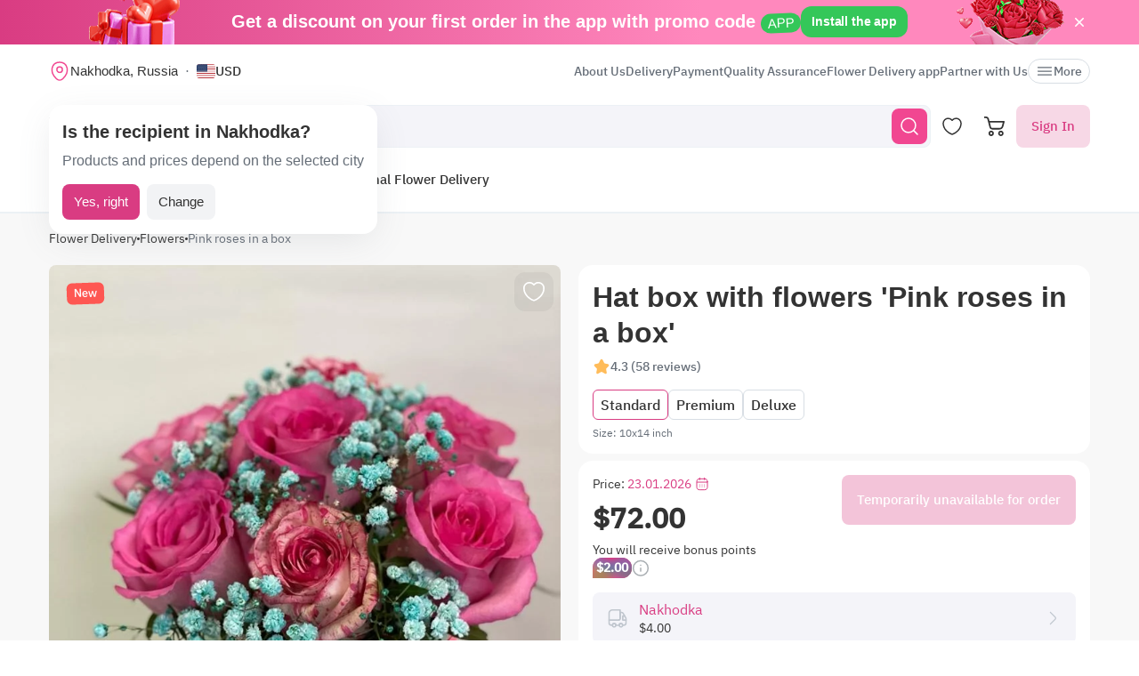

--- FILE ---
content_type: text/html; charset=utf-8
request_url: https://myglobalflowers.com/products/pink-roses-in-a-box-20584
body_size: 22715
content:
<!doctype html>

<html lang="en" prefix="og: http://ogp.me/ns# fb: http://ogp.me/ns/fb# product: http://ogp.me/ns/product#">
<head>
    <meta charset="utf-8">
    <meta http-equiv="X-UA-Compatible" content="IE=edge">
    <meta name="color-scheme" content="only light">
    <meta name="viewport" content="width=device-width, initial-scale=1, minimum-scale=1, maximum-scale=5">
    <meta name="csrf-token" content="staVrDRHdaUh32s4ebY7CTqKL1JoKWIOwCIOGKdF">
    <meta name="theme-color" content="#fff">

    <link rel="canonical" href="https://myglobalflowers.com/products/pink-roses-in-a-box-20584">
            <meta name="robots" content="noindex, follow">
        <meta name="description" content="🌟 Send Hat box with flowers &#039;Pink roses in a box&#039; with Same-Day Flower Delivery anywhere in Russia near you! ⭐ From $58.00. Top-rated service with 799 reviews! Order online - 1185 options for any occasion!">
                        <meta name="google-site-verification" content="RIr_2QkIXLObLkaNZZ5W9FMA1JKsAOieWCUsNDTC780">
                            <meta name="facebook-domain-verification" content="3r0h5xw514aa2h1o6n0jismp3eoqyz">
                <meta name="abuseipdb-verification" content="eveAuicK">
    
    <meta property="og:title" content="Hat box with flowers &#039;Pink roses in a box&#039; Flowers | Flower Delivery">
    <meta property="og:description" content="🌟 Send Hat box with flowers &#039;Pink roses in a box&#039; with Same-Day Flower Delivery anywhere in Russia near you! ⭐ From $58.00. Top-rated service with 799 reviews! Order online - 1185 options for any occasion!">
    <meta property="og:image" content="        https://images.myglobalflowers.com/917c7774-c2df-4e5e-6639-f1fa8cee8400/large
    ">
    
    <meta property="og:type" content="website">
    <meta property="og:url" content="https://myglobalflowers.com/products/pink-roses-in-a-box-20584">

    <title>Hat box with flowers &#039;Pink roses in a box&#039; Flowers | Flower Delivery</title>

    <script>
        window.app_env = 'prod'
        window.sentry_release = '5907'
    </script>

            <script type="application/ld+json">
    {
      "@context": "https://schema.org",
      "@type": "Organization",
      "name": "MyGlobalFlowers",
  "alternateName": "My Global Flowers",
  "url": "https://myglobalflowers.com",
  "logo": "https://myglobalflowers.com/img/mgf-logo.svg?v=2",
  "email": "order@myglobalflowers.com",
  "sameAs": [
            "https://www.facebook.com/myglobalflowers",
            "https://www.instagram.com/my_global_flowers",
            "https://trustpilot.com/review/myglobalflowers.com"
        ],
    "telephone" :	"+441213871745",
    "contactPoint" : {
      "@type" : "ContactPoint",
      "contactType" : "customer service",
      "email": "order@myglobalflowers.com",
    "telephone" : "+441213871745"
  },
            "hasMerchantReturnPolicy": {
          "@type": "MerchantReturnPolicy",
          "merchantReturnLink": "https://myglobalflowers.com/refunds"
  },
        "aggregateRating": {
      "@type": "AggregateRating",
      "ratingValue": "4.7",
    "reviewCount": "99",
    "worstRating": "1",
    "bestRating": "5"
  }
}
</script>


<script type="application/ld+json">
{
    "@context": "https://schema.org/",
    "@type": "BreadcrumbList",
        "itemListElement": [
                                            {
                    "@type": "ListItem",
                    "position": "1",
                    "name": "Flower Delivery",
                    "item": "https://myglobalflowers.com"
                },
                                                            {
                    "@type": "ListItem",
                    "position": "2",
                    "name": "Flowers",
                    "item": "https://myglobalflowers.com/flowers"
                },
                                                            {
                    "@type": "ListItem",
                    "position": "3",
                    "name": "Pink roses in a box"
                }
                                    ]
}
</script>

<script type="application/ld+json">
{
    "@context": "https://schema.org/",
    "@type": "WebSite",
    "name": "My Global Flowers",
    "url": "https://myglobalflowers.com/products/pink-roses-in-a-box-20584",
    "image": "        https://images.myglobalflowers.com/917c7774-c2df-4e5e-6639-f1fa8cee8400/large
    ",
    "description": "🌟 Send Hat box with flowers &#039;Pink roses in a box&#039; with Same-Day Flower Delivery anywhere in Russia near you! ⭐ From $58.00. Top-rated service with 799 reviews! Order online - 1185 options for any occasion!"}
</script>
    
        <script type="application/ld+json">
	{
		"@context": "https://schema.org/",
		"@type": "Product",
		"name": "Hat box with flowers &#039;Pink roses in a box&#039;",
		"image": [
									"https://images.myglobalflowers.com/917c7774-c2df-4e5e-6639-f1fa8cee8400/large"
							],
		"description": 			"Flower delivery MyGlobalFlowers. Get same-day flower delivery from local florists. 100% fresh quality guarantee."
		,
		"offers": {
			"@type": "Offer",
			"url": "https://myglobalflowers.com/products/pink-roses-in-a-box-20584",
			"priceCurrency": "USD",
			"price": "72",
			"priceValidUntil": "2026-01-31",
			"availability": "https://schema.org/OutOfStock"
		}
						,"aggregateRating": {
					"@type": "AggregateRating",
					"ratingValue": "4.9",
					"ratingCount": "12"
				}
				    }
</script>

<script type="application/ld+json">
    {
        "@context": "https://schema.org",
        "@type": "ImageObject",
        "contentUrl": "https://images.myglobalflowers.com/917c7774-c2df-4e5e-6639-f1fa8cee8400/large",
        "description": "🌟 Send Hat box with flowers &#039;Pink roses in a box&#039; with Same-Day Flower Delivery anywhere in Russia near you! ⭐ From $58.00. Top-rated service with 799 reviews! Order online - 1185 options for any occasion!",
        "name": "Hat box with flowers &#039;Pink roses in a box&#039;"
    }
</script>

<script type="application/ld+json">
	{
        "@context": "https://schema.org",
        "@type": "OfferShippingDetails",
        "deliveryTime": {
            "@type": "ShippingDeliveryTime",
            "businessDays": {
                "@type": "OpeningHoursSpecification",
                "dayOfWeek":
                [
                    "https://schema.org/Monday",
                    "https://schema.org/Tuesday",
                    "https://schema.org/Wednesday",
                    "https://schema.org/Thursday",
                    "https://schema.org/Friday",
                    "https://schema.org/Saturday",
                    "https://schema.org/Sunday"
                ]
            },
            "handlingTime": {
                "@type": "QuantitativeValue",
                "minValue": 0,
                "maxValue": 1,
                "unitCode": "d"
            },
            "transitTime": {
                "@type": "QuantitativeValue",
                "minValue": 0,
                "maxValue": 1,
                "unitCode": "d"
            }
        },
        "shippingRate": {
            "@type": "MonetaryAmount",
            "value": 4,
            "currency": "USD"
        },
        "shippingDestination": {
            "@type": "DefinedRegion",
            "addressCountry": "RU"
        }
    }
</script>
<script type="application/ld+json">
	{
		"@context": "https://schema.org",
		"@type": "MerchantReturnPolicy",
		"applicableCountry": "RU",
		"returnPolicyCategory": "https://schema.org/MerchantReturnFiniteReturnWindow",
		"merchantReturnDays": 1,
      	"returnMethod": "https://schema.org/ReturnByMail",
      	"returnFees": "https://schema.org/FreeReturn"
    }
</script>



                        <link rel="alternate" href="https://myglobalflowers.fr/products/roses-roses-dans-une-boite-20584" hreflang="fr">
                    <link rel="alternate" href="https://myglobalflowers.de/products/rosa-rosen-in-einer-box" hreflang="de">
                    <link rel="alternate" href="https://myglobalflowers.ch/products/rosa-rosen-in-einer-box" hreflang="de-ch">
                    <link rel="alternate" href="https://myglobalflowers.at/products/rosa-rosen-in-einer-box" hreflang="de-at">
                    <link rel="alternate" href="https://myglobalflowers.com/products/pink-roses-in-a-box-20584" hreflang="en-us">
                    <link rel="alternate" href="https://myglobalflowers.es/products/rosas-rosadas-en-caja" hreflang="es">
                    <link rel="alternate" href="https://myglobalflowers.co.uk/products/pink-roses-in-a-box-20584" hreflang="en-gb">
                <link rel="alternate" href="https://myglobalflowers.com/products/pink-roses-in-a-box-20584" hreflang="x-default">
        <link rel="icon" href="/favicon.svg" type="image/svg+xml">
    

        <link rel="preload" as="font" href="/fonts/ibmplexsans-regular.woff2">
            <link fetchpriority="high" rel="preload" as="image" href="https://images.myglobalflowers.com/917c7774-c2df-4e5e-6639-f1fa8cee8400/large">
        <link rel="preload" as="style" href="https://myglobalflowers.com/build/assets/app-BOSx-1m4.css" /><link rel="preload" as="style" href="https://myglobalflowers.com/build/assets/app-asinc-BrVwwDoe.css" /><link rel="stylesheet" href="https://myglobalflowers.com/build/assets/app-BOSx-1m4.css" /><link rel="stylesheet" href="https://myglobalflowers.com/build/assets/app-asinc-BrVwwDoe.css" />            <link rel="preload" as="style" href="https://myglobalflowers.com/build/assets/show-DEvyhcSk.css" /><link rel="stylesheet" href="https://myglobalflowers.com/build/assets/show-DEvyhcSk.css" />
    
    <link rel="preload" as="style" href="https://myglobalflowers.com/build/assets/layout-F2WejZsT.css" /><link rel="modulepreload" href="https://myglobalflowers.com/build/assets/bootstrap-tL_D0-94.js" /><link rel="modulepreload" href="https://myglobalflowers.com/build/assets/index-ngrFHoWO.js" /><link rel="modulepreload" href="https://myglobalflowers.com/build/assets/dayjs.min-B0RTI1Lu.js" /><link rel="modulepreload" href="https://myglobalflowers.com/build/assets/_commonjsHelpers-D6-XlEtG.js" /><link rel="modulepreload" href="https://myglobalflowers.com/build/assets/layout-Bn0wh61c.js" /><link rel="modulepreload" href="https://myglobalflowers.com/build/assets/preload-helper-BfFHrpNk.js" /><link rel="modulepreload" href="https://myglobalflowers.com/build/assets/app-99La_NcB.js" /><link rel="modulepreload" href="https://myglobalflowers.com/build/assets/bootstrap-native.esm-CN-5CADx.js" /><link rel="modulepreload" href="https://myglobalflowers.com/build/assets/vue.esm-bundler-CugLb3wK.js" /><link rel="modulepreload" href="https://myglobalflowers.com/build/assets/index-BgB0Db--.js" /><link rel="modulepreload" href="https://myglobalflowers.com/build/assets/get_products_prices-Ni6IOOB5.js" /><link rel="modulepreload" href="https://myglobalflowers.com/build/assets/l10n-D-TRRilQ.js" /><link rel="modulepreload" href="https://myglobalflowers.com/build/assets/index-9Z5QF69l.js" /><link rel="modulepreload" href="https://myglobalflowers.com/build/assets/runtime-core.esm-bundler-Bl5Ud1MS.js" /><link rel="modulepreload" href="https://myglobalflowers.com/build/assets/VPreloader-nioDy1Vt.js" /><link rel="modulepreload" href="https://myglobalflowers.com/build/assets/vue-multiselect-j_VzCcHY.js" /><link rel="modulepreload" href="https://myglobalflowers.com/build/assets/_plugin-vue_export-helper-DlAUqK2U.js" /><link rel="modulepreload" href="https://myglobalflowers.com/build/assets/vue-multiselect.esm-DU7MIMDq.js" /><link rel="modulepreload" href="https://myglobalflowers.com/build/assets/vue-the-mask-DO4jh0cE.js" /><link rel="modulepreload" href="https://myglobalflowers.com/build/assets/vtooltip-Ddx1NpLJ.js" /><link rel="modulepreload" href="https://myglobalflowers.com/build/assets/runtime-dom.esm-bundler-9qb-mPA3.js" /><link rel="modulepreload" href="https://myglobalflowers.com/build/assets/app-storage-BY_Cf89t.js" /><link rel="modulepreload" href="https://myglobalflowers.com/build/assets/compiler-dom.esm-bundler-DcFqEi2N.js" /><link rel="modulepreload" href="https://myglobalflowers.com/build/assets/get-noun-BKydS539.js" /><link rel="modulepreload" href="https://myglobalflowers.com/build/assets/index-C1TIW3q3.js" /><link rel="stylesheet" href="https://myglobalflowers.com/build/assets/layout-F2WejZsT.css" /><script type="module" src="https://myglobalflowers.com/build/assets/bootstrap-tL_D0-94.js"></script><script type="module" src="https://myglobalflowers.com/build/assets/layout-Bn0wh61c.js"></script>        <link rel="preload" as="style" href="https://myglobalflowers.com/build/assets/InputCounter-DC-srIZU.css" /><link rel="preload" as="style" href="https://myglobalflowers.com/build/assets/show-CzPK7-PD.css" /><link rel="modulepreload" href="https://myglobalflowers.com/build/assets/show-3wenxSJ8.js" /><link rel="modulepreload" href="https://myglobalflowers.com/build/assets/preload-helper-BfFHrpNk.js" /><link rel="modulepreload" href="https://myglobalflowers.com/build/assets/index-9Z5QF69l.js" /><link rel="modulepreload" href="https://myglobalflowers.com/build/assets/catalog-check-in-cart-BDnw-7uy.js" /><link rel="modulepreload" href="https://myglobalflowers.com/build/assets/vue.esm-bundler-CugLb3wK.js" /><link rel="modulepreload" href="https://myglobalflowers.com/build/assets/init-advantage-carousel-Cj0dI-eD.js" /><link rel="modulepreload" href="https://myglobalflowers.com/build/assets/index-BgB0Db--.js" /><link rel="modulepreload" href="https://myglobalflowers.com/build/assets/format-date-CW8rKoir.js" /><link rel="modulepreload" href="https://myglobalflowers.com/build/assets/InputCounter-E4ozDULw.js" /><link rel="modulepreload" href="https://myglobalflowers.com/build/assets/l10n-D-TRRilQ.js" /><link rel="modulepreload" href="https://myglobalflowers.com/build/assets/product-added-cart-D3zERTYi.js" /><link rel="modulepreload" href="https://myglobalflowers.com/build/assets/swiper.min-B5EfySgV.js" /><link rel="modulepreload" href="https://myglobalflowers.com/build/assets/index.es-CLAOooxQ.js" /><link rel="modulepreload" href="https://myglobalflowers.com/build/assets/ru.es-CqBeA66h.js" /><link rel="modulepreload" href="https://myglobalflowers.com/build/assets/utc-3h0IjZqf.js" /><link rel="modulepreload" href="https://myglobalflowers.com/build/assets/api-DsbpPMNQ.js" /><link rel="modulepreload" href="https://myglobalflowers.com/build/assets/runtime-core.esm-bundler-Bl5Ud1MS.js" /><link rel="modulepreload" href="https://myglobalflowers.com/build/assets/runtime-dom.esm-bundler-9qb-mPA3.js" /><link rel="modulepreload" href="https://myglobalflowers.com/build/assets/compiler-dom.esm-bundler-DcFqEi2N.js" /><link rel="modulepreload" href="https://myglobalflowers.com/build/assets/_commonjsHelpers-D6-XlEtG.js" /><link rel="modulepreload" href="https://myglobalflowers.com/build/assets/_plugin-vue_export-helper-DlAUqK2U.js" /><link rel="modulepreload" href="https://myglobalflowers.com/build/assets/app-storage-BY_Cf89t.js" /><link rel="modulepreload" href="https://myglobalflowers.com/build/assets/get-noun-BKydS539.js" /><link rel="stylesheet" href="https://myglobalflowers.com/build/assets/InputCounter-DC-srIZU.css" /><link rel="stylesheet" href="https://myglobalflowers.com/build/assets/show-CzPK7-PD.css" /><script type="module" src="https://myglobalflowers.com/build/assets/show-3wenxSJ8.js"></script></head>
<body>
            <div id="js_mobile-app-line" class="mobile-app-line d-none d-lg-block">
        <div class="container">
            <div class="d-flex align-items-center justify-content-center mobile-app-line__box">
                <div>Get a discount on your first order in the app with promo code <span class="mobile-app-line__tag">APP</span></div>

                <button type="button" class="fm-btn fm-btn_success mobile-app-line__fm-btn">Install the app</button>

                <svg id="js_mobile-app-line__btn-close" class="mobile-app-line__btn-close" width="24" height="24" viewBox="0 0 24 24" fill="none"
                     xmlns="http://www.w3.org/2000/svg">
                    <path d="M7.75781 7.75732L16.2431 16.2426" stroke="white" stroke-width="1.5" stroke-linecap="round" stroke-linejoin="round"/>
                    <path d="M7.75691 16.2426L16.2422 7.75732" stroke="white" stroke-width="1.5" stroke-linecap="round" stroke-linejoin="round"/>
                </svg>
            </div>
        </div>
    </div>
    
    <header id="js_header" class="header">
    <div class="container" style="position: relative">
                    <div class="d-none d-lg-flex header__top-panel">
                <div class="d-flex align-items-center">
                    <button type="button" id="js_btn-show-modal-select-city_desktop" class="fm-btn fm-btn_text header__select-city header__select-city_desktop" data-toggle="v-modal" data-target="SelectCity" data-test-id="modal-select-city_desktop">
    <img class="header__select-city-icon js_lazy-load" src="/img/empty.svg" data-src="/img/icons/marker.svg" width="24" height="24" alt="">

    
    <span class="header__select-city-text">
        Nakhodka, Russia
    </span>
</button>

                    <div id="js_header__currency" class="dropdown dropdown_hover header__currency">
        <button type="button" id="dropdownBtnCurrency" class="fm-btn fm-btn_text header__currency-btn"
                data-toggle="dropdown"
                aria-haspopup="true"
                aria-expanded="false">
            <img class="header__currency-img js_lazy-load" src="/img/empty.svg" data-src="/img/currencies/USD.svg" width="21" height="16"
                 alt="">
            USD
        </button>

        <div class="dropdown-menu dropdown-menu-left header__currency-dropdown-menu" aria-labelledby="dropdownBtnCurrency">
            <div class="header__currency-title">Price Currency</div>

                                                                            <a class="dropdown-menu__item header__currency-item mt-3 js_currency-item" href="#" data-currency="EUR">
                        <img class="header__currency-img js_lazy-load" src="/img/empty.svg" data-src="/img/currencies/EUR.svg" width="21" height="16"
                             alt="">
                        EUR
                    </a>
                                                                <a class="dropdown-menu__item header__currency-item mt-3 js_currency-item" href="#" data-currency="GBP">
                        <img class="header__currency-img js_lazy-load" src="/img/empty.svg" data-src="/img/currencies/GBP.svg" width="21" height="16"
                             alt="">
                        GBP
                    </a>
                                                                <a class="dropdown-menu__item header__currency-item mt-3 js_currency-item" href="#" data-currency="CAD">
                        <img class="header__currency-img js_lazy-load" src="/img/empty.svg" data-src="/img/currencies/CAD.svg" width="21" height="16"
                             alt="">
                        CAD
                    </a>
                                                                <a class="dropdown-menu__item header__currency-item mt-3 js_currency-item" href="#" data-currency="AUD">
                        <img class="header__currency-img js_lazy-load" src="/img/empty.svg" data-src="/img/currencies/AUD.svg" width="21" height="16"
                             alt="">
                        AUD
                    </a>
                                    </div>
    </div>
                </div>

                <nav class="header__menu">
    
            <a class="header__menu-item " href="https://myglobalflowers.com/about">About Us</a>
            <a class="header__menu-item " href="https://myglobalflowers.com/delivery">Delivery</a>
            <a class="header__menu-item " href="https://myglobalflowers.com/payment">Payment</a>
            <a class="header__menu-item " href="https://myglobalflowers.com/guarantee">Quality Assurance</a>
            <a class="header__menu-item d-lg-none d-xl-block" href="https://myglobalflowers.com/flower-delivery-app">Flower Delivery app</a>
            <a class="header__menu-item d-lg-none d-xl-block" href="https://myglobalflowers.com/be-our-partner">Partner with Us</a>
    
    
    <button type="button" id="js_header__menu-item_btn-more" class="fm-btn fm-btn_text header__menu-item header__menu-item_btn-more">
        <svg width="20" height="20" viewBox="0 0 20 20" fill="none" xmlns="http://www.w3.org/2000/svg">
            <path d="M17.5 6.4585H2.5C2.15833 6.4585 1.875 6.17516 1.875 5.8335C1.875 5.49183 2.15833 5.2085 2.5 5.2085H17.5C17.8417 5.2085 18.125 5.49183 18.125 5.8335C18.125 6.17516 17.8417 6.4585 17.5 6.4585Z"
                  fill="currentColor"/>
            <path d="M17.5 10.625H2.5C2.15833 10.625 1.875 10.3417 1.875 10C1.875 9.65833 2.15833 9.375 2.5 9.375H17.5C17.8417 9.375 18.125 9.65833 18.125 10C18.125 10.3417 17.8417 10.625 17.5 10.625Z"
                  fill="currentColor"/>
            <path d="M17.5 14.7915H2.5C2.15833 14.7915 1.875 14.5082 1.875 14.1665C1.875 13.8248 2.15833 13.5415 2.5 13.5415H17.5C17.8417 13.5415 18.125 13.8248 18.125 14.1665C18.125 14.5082 17.8417 14.7915 17.5 14.7915Z"
                  fill="currentColor"/>
        </svg>
        More
    </button>
</nav>

                
            </div>
        
        <div id="js_header__bottom-panel" class="header__bottom-panel">
            <a id="js_logo-box" class="logo-box" href="https://myglobalflowers.com">
    <img class="img-fluid logo" src="/img/mgf-logo.svg?v=2" width="150" height="29" alt="My Global Flowers">
</a>

                            <div class="header__icon-group">
                    <button type="button" id="js_btn-show-mobile-search" class="d-lg-none fm-btn fm-btn_icon head-favorite">
                        <svg width="24" height="24" viewBox="0 0 24 24" fill="none" xmlns="http://www.w3.org/2000/svg">
                            <path d="M16.6101 16.6101C19.7236 13.4966 19.7236 8.44862 16.6101 5.33512C13.4966 2.22163 8.44862 2.22163 5.33512 5.33512C2.22163 8.44862 2.22163 13.4966 5.33512 16.6101C8.44862 19.7236 13.4966 19.7236 16.6101 16.6101ZM16.6101 16.6101L21 21"
                                  stroke="currentColor" stroke-width="1.5" stroke-linecap="round"/>
                        </svg>
                    </button>

                    <a class="head-favorite" href="https://myglobalflowers.com/favorites" aria-label="Favorites">
                        <svg width="24" height="24" viewBox="0 0 24 24" fill="none" xmlns="http://www.w3.org/2000/svg">
                            <path d="M12.62 20.8101C12.28 20.9301 11.72 20.9301 11.38 20.8101C8.48 19.8201 2 15.6901 2 8.6901C2 5.6001 4.49 3.1001 7.56 3.1001C9.38 3.1001 10.99 3.9801 12 5.3401C13.01 3.9801 14.63 3.1001 16.44 3.1001C19.51 3.1001 22 5.6001 22 8.6901C22 15.6901 15.52 19.8201 12.62 20.8101Z"
                                  stroke="currentColor" stroke-width="1.5" stroke-linecap="round" stroke-linejoin="round"/>
                        </svg>

                        <span id="js_favorites-number" class="head-favorite__qty"></span>
                    </a>

                    <a id="js_head-cart" class="d-none d-lg-flex head-cart" href="https://myglobalflowers.com/cart" aria-label="Cart">
                        <svg width="24" height="24" viewBox="0 0 24 24" fill="none" xmlns="http://www.w3.org/2000/svg">
                            <path fill-rule="evenodd" clip-rule="evenodd"
                                  d="M3.5672 3.97403C3.39288 3.30201 2.79146 2.83333 2.10341 2.83333H0V1H2.10341C3.61711 1 4.94023 2.03109 5.32374 3.50954L5.94094 5.88889H22.0921C22.3745 5.88889 22.6409 6.02161 22.8127 6.24796C22.9845 6.47431 23.0422 6.7685 22.9688 7.04387L21.5739 12.2749C21.0403 14.276 19.2431 15.6667 17.1905 15.6667H9.16961C7.65591 15.6667 6.33279 14.6356 5.94928 13.1571L3.5672 3.97403ZM20.9074 7.72222H6.4165L7.70582 12.6926C7.88014 13.3647 8.48156 13.8333 9.16961 13.8333H17.1905C18.4221 13.8333 19.5004 12.999 19.8205 11.7983L20.9074 7.72222ZM18.7632 21.1667C18.0946 21.1667 17.5526 20.6195 17.5526 19.9444C17.5526 19.2694 18.0946 18.7222 18.7632 18.7222C19.4317 18.7222 19.9737 19.2694 19.9737 19.9444C19.9737 20.6195 19.4317 21.1667 18.7632 21.1667ZM18.7632 23C17.0918 23 15.7368 21.632 15.7368 19.9444C15.7368 18.2569 17.0918 16.8889 18.7632 16.8889C20.4345 16.8889 21.7895 18.2569 21.7895 19.9444C21.7895 21.632 20.4345 23 18.7632 23ZM7.86843 21.1667C7.19987 21.1667 6.6579 20.6195 6.6579 19.9444C6.6579 19.2694 7.19987 18.7222 7.86843 18.7222C8.53698 18.7222 9.07895 19.2694 9.07895 19.9444C9.07895 20.6195 8.53698 21.1667 7.86843 21.1667ZM7.86843 23C6.19704 23 4.84211 21.632 4.84211 19.9444C4.84211 18.2569 6.19704 16.8889 7.86843 16.8889C9.53981 16.8889 10.8947 18.2569 10.8947 19.9444C10.8947 21.632 9.53981 23 7.86843 23Z"
                                  fill="currentColor"/>
                        </svg>

                        <span id="js_head-cart__qty" class="head-cart__qty"></span>
                    </a>

                    <div id="js_app-mobile-menu" class="d-lg-none">
                        <button type="button" class="fm-btn fm-btn_icon fm-btn_icon-tertiary header__btn-toggle-menu" aria-label="Menu"
                                @click="show()">
                            <svg width="24" height="24" viewBox="0 0 24 24" fill="none" xmlns="http://www.w3.org/2000/svg">
                                <path d="M3 7H21" stroke="#333333" stroke-width="1.5" stroke-linecap="round"/>
                                <path d="M3 12H21" stroke="#333333" stroke-width="1.5" stroke-linecap="round"/>
                                <path d="M3 17H21" stroke="#333333" stroke-width="1.5" stroke-linecap="round"/>
                            </svg>
                        </button>

                        <mobile-menu v-if="active"
                                     ref="mobile-menu"
                                     :btn-callback="false"
                                     email="order@myglobalflowers.com"
                                     home-url="https://myglobalflowers.com"
                                     pa-url="https://myglobalflowers.com/profile/orders"
                                     phone="+441213871745"
                                     telegram="">
                                                    </mobile-menu>
                    </div>
                </div>
            
                            <div class="d-lg-none w-100">
                    <button type="button" id="js_btn-show-modal-select-city" class="fm-btn fm-btn_text header__select-city " data-toggle="v-modal" data-target="SelectCity" data-test-id="modal-select-city_desktop">
    <img class="header__select-city-icon js_lazy-load" src="/img/empty.svg" data-src="/img/icons/marker.svg" width="24" height="24" alt="">

    
    <span class="header__select-city-text">
        Nakhodka, Russia
    </span>
</button>
                </div>
            
                            <div class="header__catalog-group d-none d-lg-flex">
                    <div id="js_all-catalog-menu-dropdown" class="all-catalog-menu-dropdown d-none d-lg-flex">
        <button type="button" id="js_all-catalog-menu-btn" class="fm-btn fm-btn_main fm-btn_main-s-500 flex-nowrap all-catalog-menu-btn">
            <svg class="all-catalog-menu-btn-icon-show flex-shrink-0" width="24" height="24" viewBox="0 0 24 24" fill="none" xmlns="http://www.w3.org/2000/svg">
                <path d="M5 10H7C9 10 10 9 10 7V5C10 3 9 2 7 2H5C3 2 2 3 2 5V7C2 9 3 10 5 10Z" stroke="white" stroke-width="1.5"
                      stroke-miterlimit="10"
                      stroke-linecap="round" stroke-linejoin="round"/>
                <path d="M17 10H19C21 10 22 9 22 7V5C22 3 21 2 19 2H17C15 2 14 3 14 5V7C14 9 15 10 17 10Z" stroke="white" stroke-width="1.5"
                      stroke-miterlimit="10" stroke-linecap="round" stroke-linejoin="round"/>
                <path d="M17 22H19C21 22 22 21 22 19V17C22 15 21 14 19 14H17C15 14 14 15 14 17V19C14 21 15 22 17 22Z" stroke="white"
                      stroke-width="1.5"
                      stroke-miterlimit="10" stroke-linecap="round" stroke-linejoin="round"/>
                <path d="M5 22H7C9 22 10 21 10 19V17C10 15 9 14 7 14H5C3 14 2 15 2 17V19C2 21 3 22 5 22Z" stroke="white" stroke-width="1.5"
                      stroke-miterlimit="10" stroke-linecap="round" stroke-linejoin="round"/>
            </svg>

            <svg class="all-catalog-menu-btn-icon-close flex-shrink-0" width="24" height="24" viewBox="0 0 24 24" fill="none" xmlns="http://www.w3.org/2000/svg"
                 hidden>
                <path d="M7.75781 7.75732L16.2431 16.2426" stroke="white" stroke-width="1.5" stroke-linecap="round" stroke-linejoin="round"/>
                <path d="M7.75691 16.2426L16.2422 7.75732" stroke="white" stroke-width="1.5" stroke-linecap="round" stroke-linejoin="round"/>
            </svg>

            Catalog
        </button>

        <div id="js_all-catalog-menu" class="dropdown-menu all-catalog-menu">
            <div id="js_all-catalog-menu__main-list" class="all-catalog-menu__main-list">
                                                            <a class="all-catalog-menu__main-list-item js_all-catalog-menu__main-list-item all-catalog-menu__main-list-item_active"
                           href="/flowers/same-day"
                           data-id="330">
                            <img class="all-catalog-menu__main-list-img js_lazy-load" src="/img/empty.svg"
                                 data-src="https://images.myglobalflowers.com/0b4ce101-d6b4-4be7-4b99-c54156f3fe00/medium"
                                 width="48" height="48" alt="">
                            Same Day
                        </a>
                                                                                <a class="all-catalog-menu__main-list-item js_all-catalog-menu__main-list-item "
                           href="/flowers/birthday"
                           data-id="323">
                            <img class="all-catalog-menu__main-list-img js_lazy-load" src="/img/empty.svg"
                                 data-src="https://images.myglobalflowers.com/b18c4166-523c-4c09-1ced-eafbaf604200/medium"
                                 width="48" height="48" alt="">
                            Birthday
                        </a>
                                                                                <div class="all-catalog-menu__main-list-item js_all-catalog-menu__main-list-item "
                             data-id="325">
                            <img class="all-catalog-menu__main-list-img js_lazy-load" src="/img/empty.svg"
                                 data-src="https://images.myglobalflowers.com/e4b07387-361e-4b25-b6fb-17c067ce3100/medium"
                                 width="48" height="48" alt="">
                            Occasions
                        </div>
                                                                                <a class="all-catalog-menu__main-list-item js_all-catalog-menu__main-list-item "
                           href="/flowers"
                           data-id="326">
                            <img class="all-catalog-menu__main-list-img js_lazy-load" src="/img/empty.svg"
                                 data-src="https://images.myglobalflowers.com/6613172d-c7f8-4a95-1b07-746ad4bbb800/medium"
                                 width="48" height="48" alt="">
                            Flowers
                        </a>
                                                                                <a class="all-catalog-menu__main-list-item js_all-catalog-menu__main-list-item "
                           href="/flowers/roses"
                           data-id="327">
                            <img class="all-catalog-menu__main-list-img js_lazy-load" src="/img/empty.svg"
                                 data-src="https://images.myglobalflowers.com/9988e134-7174-455f-5ea3-3f7312f21800/medium"
                                 width="48" height="48" alt="">
                            Roses
                        </a>
                                                                                <a class="all-catalog-menu__main-list-item js_all-catalog-menu__main-list-item "
                           href="/flowers/potted-flowers"
                           data-id="1371">
                            <img class="all-catalog-menu__main-list-img js_lazy-load" src="/img/empty.svg"
                                 data-src="https://images.myglobalflowers.com/3413f77c-10be-4971-cdd4-fb3590589300/medium"
                                 width="48" height="48" alt="">
                            Plants
                        </a>
                                                                                <a class="all-catalog-menu__main-list-item js_all-catalog-menu__main-list-item "
                           href="/catalog/gifts"
                           data-id="329">
                            <img class="all-catalog-menu__main-list-img js_lazy-load" src="/img/empty.svg"
                                 data-src="https://images.myglobalflowers.com/146de455-84b3-46b7-3723-6b6199896300/medium"
                                 width="48" height="48" alt="">
                            Gifts
                        </a>
                                                                                <a class="all-catalog-menu__main-list-item js_all-catalog-menu__main-list-item "
                           href="https://myglobalflowers.com/international-flower-delivery"
                           data-id="406">
                            <img class="all-catalog-menu__main-list-img js_lazy-load" src="/img/empty.svg"
                                 data-src="https://images.myglobalflowers.com/25a9a293-64f5-4124-9064-5cab1de10b00/medium"
                                 width="48" height="48" alt="">
                            International Flower Delivery
                        </a>
                                                </div>

            <div id="js_all-catalog-menu__secondary-lists" class="all-catalog-menu__secondary-lists">
                                                            <div class="all-catalog-menu__list js_all-catalog-menu__list" data-id="330" >
                                                            <a class="all-catalog-menu__list-title all-catalog-menu__list-title_link" href="/flowers/same-day">Same Day</a>
                            
                            <div class="all-catalog-menu__list-groups">
                                                                    <div class="all-catalog-menu__list-group js_all-catalog-menu__list-group">
                                                                                    <a class="all-catalog-menu__list-item js_all-catalog-menu__list-item"
                                               href="/flowers/same-day"
                                                    >All Same Day Delivery</a>
                                                                                    <a class="all-catalog-menu__list-item js_all-catalog-menu__list-item"
                                               href="/flowers/same-day/birthday"
                                                    >Birthday Same Day</a>
                                                                                    <a class="all-catalog-menu__list-item js_all-catalog-menu__list-item"
                                               href="/flowers/same-day/sympathy"
                                                    >Sympathy Same Day</a>
                                                                                    <a class="all-catalog-menu__list-item js_all-catalog-menu__list-item"
                                               href="/flowers/same-day/anniversary"
                                                    >Anniversary Same Day</a>
                                                                                    <a class="all-catalog-menu__list-item js_all-catalog-menu__list-item"
                                               href="/flowers/same-day/get-well"
                                                    >Get Well Same Day</a>
                                        
                                                                            </div>
                                
                                                            </div>
                        </div>
                                                                                <div class="all-catalog-menu__list js_all-catalog-menu__list" data-id="323" hidden>
                                                            <a class="all-catalog-menu__list-title all-catalog-menu__list-title_link" href="/flowers/birthday">Birthday</a>
                            
                            <div class="all-catalog-menu__list-groups">
                                
                                                                                                            <div class="all-catalog-menu__list-group js_all-catalog-menu__list-group">
                                            <div class="all-catalog-menu__list-group-title">Featured Birthday</div>

                                                                                            <a class="all-catalog-menu__list-item js_all-catalog-menu__list-item"
                                                   href="/bestsellers"
                                                        >Birthday Best Sellers</a>
                                                                                            <a class="all-catalog-menu__list-item js_all-catalog-menu__list-item"
                                                   href="/flowers/same-day"
                                                        >Same Day Birthday</a>
                                                                                            <a class="all-catalog-menu__list-item js_all-catalog-menu__list-item"
                                                   href="/flowers/birthday/potted-flowers"
                                                        >Birthday Plants</a>
                                                                                            <a class="all-catalog-menu__list-item js_all-catalog-menu__list-item"
                                                   href="/catalog/gifts/birthday"
                                                        >Birthday Gift Baskets</a>
                                            
                                                                                    </div>
                                                                            <div class="all-catalog-menu__list-group js_all-catalog-menu__list-group">
                                            <div class="all-catalog-menu__list-group-title">Birthday Recipients</div>

                                                                                            <a class="all-catalog-menu__list-item js_all-catalog-menu__list-item"
                                                   href="/flowers/birthday/for-her"
                                                        >For Her</a>
                                                                                            <a class="all-catalog-menu__list-item js_all-catalog-menu__list-item"
                                                   href="/flowers/birthday/for-mom"
                                                        >For Mom</a>
                                                                                            <a class="all-catalog-menu__list-item js_all-catalog-menu__list-item"
                                                   href="/flowers/birthday/for-friend"
                                                        >For Friend</a>
                                                                                            <a class="all-catalog-menu__list-item js_all-catalog-menu__list-item"
                                                   href="/flowers/birthday/for-wife"
                                                        >For Wife</a>
                                                                                            <a class="all-catalog-menu__list-item js_all-catalog-menu__list-item"
                                                   href="/flowers/birthday/for-kid"
                                                        >For Kids</a>
                                                                                            <a class="all-catalog-menu__list-item js_all-catalog-menu__list-item"
                                                   href="/flowers/birthday/for-him"
                                                        >For Men</a>
                                                                                            <a class="all-catalog-menu__list-item js_all-catalog-menu__list-item"
                                                   href="/flowers/birthday/for-sister"
                                                        >For Sister</a>
                                                                                            <a class="all-catalog-menu__list-item js_all-catalog-menu__list-item"
                                                   href="/flowers/birthday/for-aunt"
                                                        >For Aunt</a>
                                                                                            <a class="all-catalog-menu__list-item js_all-catalog-menu__list-item"
                                                   href="/flowers/birthday/for-daughter"
                                                        >For Daughter</a>
                                            
                                                                                    </div>
                                                                            <div class="all-catalog-menu__list-group js_all-catalog-menu__list-group">
                                            <div class="all-catalog-menu__list-group-title">Milestone Birthdays</div>

                                                                                            <a class="all-catalog-menu__list-item js_all-catalog-menu__list-item"
                                                   href="/flowers/sweet-16-birthday-flowers"
                                                        >Sweet 16</a>
                                                                                            <a class="all-catalog-menu__list-item js_all-catalog-menu__list-item"
                                                   href="/flowers/21st-birthday-flowers"
                                                        >21st</a>
                                                                                            <a class="all-catalog-menu__list-item js_all-catalog-menu__list-item"
                                                   href="/flowers/30th-birthday-flowers"
                                                        >30th</a>
                                                                                            <a class="all-catalog-menu__list-item js_all-catalog-menu__list-item"
                                                   href="/flowers/40th-birthday-flowers"
                                                        >40th</a>
                                                                                            <a class="all-catalog-menu__list-item js_all-catalog-menu__list-item"
                                                   href="/flowers/50th-birthday-flowers"
                                                        >50th</a>
                                                                                            <a class="all-catalog-menu__list-item js_all-catalog-menu__list-item"
                                                   href="/flowers/60th-birthday-flowers"
                                                        >60th</a>
                                                                                            <a class="all-catalog-menu__list-item js_all-catalog-menu__list-item"
                                                   href="/flowers/70th-birthday-flowers"
                                                        >70th</a>
                                                                                            <a class="all-catalog-menu__list-item js_all-catalog-menu__list-item"
                                                   href="/flowers/80th-birthday-flowers"
                                                        >80th</a>
                                                                                            <a class="all-catalog-menu__list-item js_all-catalog-menu__list-item"
                                                   href="/flowers/90th-birthday-flowers"
                                                        >90th</a>
                                            
                                                                                    </div>
                                                                                                </div>
                        </div>
                                                                                <div class="all-catalog-menu__list js_all-catalog-menu__list" data-id="325" hidden>
                                                            <div class="all-catalog-menu__list-title" data-id="325">Occasions</div>
                            
                            <div class="all-catalog-menu__list-groups">
                                
                                                                                                            <div class="all-catalog-menu__list-group js_all-catalog-menu__list-group">
                                            <div class="all-catalog-menu__list-group-title">Personal Occasions</div>

                                                                                            <a class="all-catalog-menu__list-item js_all-catalog-menu__list-item"
                                                   href="/flowers/anniversary"
                                                        >Anniversary</a>
                                                                                            <a class="all-catalog-menu__list-item js_all-catalog-menu__list-item"
                                                   href="/flowers/get-well"
                                                        >Get Well</a>
                                                                                            <a class="all-catalog-menu__list-item js_all-catalog-menu__list-item"
                                                   href="/flowers/new-baby"
                                                        >New Baby</a>
                                                                                            <a class="all-catalog-menu__list-item js_all-catalog-menu__list-item"
                                                   href="/flowers/thank-you"
                                                        >Thank You</a>
                                                                                            <a class="all-catalog-menu__list-item js_all-catalog-menu__list-item"
                                                   href="/flowers/miss-you"
                                                        >Miss You</a>
                                                                                            <a class="all-catalog-menu__list-item js_all-catalog-menu__list-item"
                                                   href="/flowers/just-because"
                                                        >Just Because</a>
                                                                                            <a class="all-catalog-menu__list-item js_all-catalog-menu__list-item"
                                                   href="/flowers/thinking-of-you"
                                                        >Thinking of You</a>
                                                                                            <a class="all-catalog-menu__list-item js_all-catalog-menu__list-item"
                                                   href="/flowers/love-and-romance"
                                                        >Love &amp; Romance</a>
                                                                                            <a class="all-catalog-menu__list-item js_all-catalog-menu__list-item"
                                                   href="/flowers/i-am-sorry"
                                                        >I&#039;m Sorry</a>
                                                                                            <a class="all-catalog-menu__list-item js_all-catalog-menu__list-item"
                                                   href="/flowers/congratulation"
                                                        hidden>Congratulations</a>
                                            
                                                                                            <button type="button"
                                                        class="fm-btn fm-btn_text all-catalog-menu__list-item-more js_all-catalog-menu__list-item-more">Show more</button>
                                                                                    </div>
                                                                            <div class="all-catalog-menu__list-group js_all-catalog-menu__list-group">
                                            <div class="all-catalog-menu__list-group-title">Life Events</div>

                                                                                            <a class="all-catalog-menu__list-item js_all-catalog-menu__list-item"
                                                   href="/flowers/bridal-flowers"
                                                        >Bridal Bouquets</a>
                                                                                            <a class="all-catalog-menu__list-item js_all-catalog-menu__list-item"
                                                   href="/flowers/wedding"
                                                        >Wedding</a>
                                                                                            <a class="all-catalog-menu__list-item js_all-catalog-menu__list-item"
                                                   href="/flowers/graduation"
                                                        >Graduation</a>
                                                                                            <a class="all-catalog-menu__list-item js_all-catalog-menu__list-item"
                                                   href="/flowers/housewarming"
                                                        >Housewarming</a>
                                                                                            <a class="all-catalog-menu__list-item js_all-catalog-menu__list-item"
                                                   href="/flowers/retirement"
                                                        >Retirement</a>
                                                                                            <a class="all-catalog-menu__list-item js_all-catalog-menu__list-item"
                                                   href="/flowers/baby-shower"
                                                        >Baby Shower</a>
                                                                                            <a class="all-catalog-menu__list-item js_all-catalog-menu__list-item"
                                                   href="/flowers/business-gifting"
                                                        >Business Gifting</a>
                                            
                                                                                    </div>
                                                                            <div class="all-catalog-menu__list-group js_all-catalog-menu__list-group">
                                            <div class="all-catalog-menu__list-group-title">Holidays</div>

                                                                                            <a class="all-catalog-menu__list-item js_all-catalog-menu__list-item"
                                                   href="/holidays/valentines-day"
                                                        >Valentine&#039;s Day</a>
                                                                                            <a class="all-catalog-menu__list-item js_all-catalog-menu__list-item"
                                                   href="/holidays/international-womens-day"
                                                        >Women&#039;s Day</a>
                                                                                            <a class="all-catalog-menu__list-item js_all-catalog-menu__list-item"
                                                   href="/holidays/easter"
                                                        >Easter</a>
                                                                                            <a class="all-catalog-menu__list-item js_all-catalog-menu__list-item"
                                                   href="/holidays/mothers-day"
                                                        >Mother&#039;s Day</a>
                                                                                            <a class="all-catalog-menu__list-item js_all-catalog-menu__list-item"
                                                   href="/holidays/fathers-day"
                                                        >Father&#039;s Day</a>
                                                                                            <a class="all-catalog-menu__list-item js_all-catalog-menu__list-item"
                                                   href="/holidays"
                                                        >All Holidays</a>
                                            
                                                                                    </div>
                                                                            <div class="all-catalog-menu__list-group js_all-catalog-menu__list-group">
                                            <div class="all-catalog-menu__list-group-title">Sympathy &amp; Remembrance</div>

                                                                                            <a class="all-catalog-menu__list-item js_all-catalog-menu__list-item"
                                                   href="/flowers/sympathy"
                                                        >All Sympathy</a>
                                                                                            <a class="all-catalog-menu__list-item js_all-catalog-menu__list-item"
                                                   href="/funeral-flowers"
                                                        >Funeral Flowers</a>
                                                                                            <a class="all-catalog-menu__list-item js_all-catalog-menu__list-item"
                                                   href="/flowers/flowers-to-send-for-death"
                                                        >Condolence Gifts</a>
                                                                                            <a class="all-catalog-menu__list-item js_all-catalog-menu__list-item"
                                                   href="/flowers/potted-flowers"
                                                        >Memorial Plants</a>
                                                                                            <a class="all-catalog-menu__list-item js_all-catalog-menu__list-item"
                                                   href="/funeral-flowers?priceTo=100"
                                                        >Pet Sympathy</a>
                                            
                                                                                    </div>
                                                                            <div class="all-catalog-menu__list-group js_all-catalog-menu__list-group">
                                            <div class="all-catalog-menu__list-group-title">Season</div>

                                                                                            <a class="all-catalog-menu__list-item js_all-catalog-menu__list-item"
                                                   href="/seasons/summer"
                                                        >Summer</a>
                                                                                            <a class="all-catalog-menu__list-item js_all-catalog-menu__list-item"
                                                   href="/seasons/fall"
                                                        >Fall</a>
                                                                                            <a class="all-catalog-menu__list-item js_all-catalog-menu__list-item"
                                                   href="/seasons/winter"
                                                        >Winter</a>
                                                                                            <a class="all-catalog-menu__list-item js_all-catalog-menu__list-item"
                                                   href="/seasons/spring"
                                                        >Spring</a>
                                            
                                                                                    </div>
                                                                                                </div>
                        </div>
                                                                                <div class="all-catalog-menu__list js_all-catalog-menu__list" data-id="326" hidden>
                                                            <a class="all-catalog-menu__list-title all-catalog-menu__list-title_link" href="/flowers">Flowers</a>
                            
                            <div class="all-catalog-menu__list-groups">
                                
                                                                                                            <div class="all-catalog-menu__list-group js_all-catalog-menu__list-group">
                                            <div class="all-catalog-menu__list-group-title">Featured Flowers</div>

                                                                                            <a class="all-catalog-menu__list-item js_all-catalog-menu__list-item"
                                                   href="/bestsellers"
                                                        >Best Sellers</a>
                                                                                            <a class="all-catalog-menu__list-item js_all-catalog-menu__list-item"
                                                   href="/new"
                                                        >New Arrivals</a>
                                                                                            <a class="all-catalog-menu__list-item js_all-catalog-menu__list-item"
                                                   href="/flowers/same-day"
                                                        >Same Day Delivery</a>
                                                                                            <a class="all-catalog-menu__list-item js_all-catalog-menu__list-item"
                                                   href="/flowers/luxury-flowers"
                                                        >Luxury Collection</a>
                                                                                            <a class="all-catalog-menu__list-item js_all-catalog-menu__list-item"
                                                   href="/flowers/flower-delivery-next-day"
                                                        >Next Day Delivery</a>
                                                                                            <a class="all-catalog-menu__list-item js_all-catalog-menu__list-item"
                                                   href="/flowers/cheap-flowers"
                                                        >$60 &amp; Under</a>
                                            
                                                                                    </div>
                                                                            <div class="all-catalog-menu__list-group js_all-catalog-menu__list-group">
                                            <div class="all-catalog-menu__list-group-title">Flower Types</div>

                                                                                            <a class="all-catalog-menu__list-item js_all-catalog-menu__list-item"
                                                   href="/flowers/roses"
                                                        >Roses</a>
                                                                                            <a class="all-catalog-menu__list-item js_all-catalog-menu__list-item"
                                                   href="/flowers/lilies"
                                                        >Lilies</a>
                                                                                            <a class="all-catalog-menu__list-item js_all-catalog-menu__list-item"
                                                   href="/flowers/orchids"
                                                        >Orchids</a>
                                                                                            <a class="all-catalog-menu__list-item js_all-catalog-menu__list-item"
                                                   href="/flowers/sunflowers"
                                                        >Sunflowers</a>
                                                                                            <a class="all-catalog-menu__list-item js_all-catalog-menu__list-item"
                                                   href="/flowers/tulips"
                                                        >Tulips</a>
                                                                                            <a class="all-catalog-menu__list-item js_all-catalog-menu__list-item"
                                                   href="/flowers/exotic"
                                                        >Exotic Flowers</a>
                                                                                            <a class="all-catalog-menu__list-item js_all-catalog-menu__list-item"
                                                   href="/flowers/mixed-bouquets"
                                                        >Mixed Bouquets</a>
                                                                                            <a class="all-catalog-menu__list-item js_all-catalog-menu__list-item"
                                                   href="/flowers/daisies"
                                                        >Daisies</a>
                                                                                            <a class="all-catalog-menu__list-item js_all-catalog-menu__list-item"
                                                   href="/flowers/callas"
                                                        >Callas</a>
                                                                                            <a class="all-catalog-menu__list-item js_all-catalog-menu__list-item"
                                                   href="/flowers/alstroemerias"
                                                        hidden>Alstroemerias</a>
                                                                                            <a class="all-catalog-menu__list-item js_all-catalog-menu__list-item"
                                                   href="/flowers/carnations"
                                                        hidden>Carnations</a>
                                                                                            <a class="all-catalog-menu__list-item js_all-catalog-menu__list-item"
                                                   href="/flowers/irises"
                                                        hidden>Irises</a>
                                                                                            <a class="all-catalog-menu__list-item js_all-catalog-menu__list-item"
                                                   href="/flowers/gerberas"
                                                        hidden>Gerberas</a>
                                                                                            <a class="all-catalog-menu__list-item js_all-catalog-menu__list-item"
                                                   href="/flowers/lisianthuses"
                                                        hidden>Lisianthus</a>
                                                                                            <a class="all-catalog-menu__list-item js_all-catalog-menu__list-item"
                                                   href="/flowers/hydrangeas"
                                                        hidden>Hydrangeas</a>
                                            
                                                                                            <button type="button"
                                                        class="fm-btn fm-btn_text all-catalog-menu__list-item-more js_all-catalog-menu__list-item-more">Show more</button>
                                                                                    </div>
                                                                            <div class="all-catalog-menu__list-group js_all-catalog-menu__list-group">
                                            <div class="all-catalog-menu__list-group-title">By Color</div>

                                                                                            <a class="all-catalog-menu__list-item js_all-catalog-menu__list-item"
                                                   href="/flowers/red"
                                                        >Red Flowers</a>
                                                                                            <a class="all-catalog-menu__list-item js_all-catalog-menu__list-item"
                                                   href="/flowers/white"
                                                        >White Flowers</a>
                                                                                            <a class="all-catalog-menu__list-item js_all-catalog-menu__list-item"
                                                   href="/catalog/pink-flowers"
                                                        >Pink Flowers</a>
                                                                                            <a class="all-catalog-menu__list-item js_all-catalog-menu__list-item"
                                                   href="/flowers/purple"
                                                        >Purple Flowers</a>
                                                                                            <a class="all-catalog-menu__list-item js_all-catalog-menu__list-item"
                                                   href="/flowers/yellow"
                                                        >Yellow Flowers</a>
                                                                                            <a class="all-catalog-menu__list-item js_all-catalog-menu__list-item"
                                                   href="/flowers/blue"
                                                        >Blue</a>
                                                                                            <a class="all-catalog-menu__list-item js_all-catalog-menu__list-item"
                                                   href="/flowers/bright"
                                                        >Bright</a>
                                                                                            <a class="all-catalog-menu__list-item js_all-catalog-menu__list-item"
                                                   href="/flowers/pastel"
                                                        >Pastel</a>
                                                                                            <a class="all-catalog-menu__list-item js_all-catalog-menu__list-item"
                                                   href="/flowers/multicolor"
                                                        >Colourful</a>
                                                                                            <a class="all-catalog-menu__list-item js_all-catalog-menu__list-item"
                                                   href="/flowers/orange"
                                                        hidden>Orange</a>
                                            
                                                                                            <button type="button"
                                                        class="fm-btn fm-btn_text all-catalog-menu__list-item-more js_all-catalog-menu__list-item-more">Show more</button>
                                                                                    </div>
                                                                            <div class="all-catalog-menu__list-group js_all-catalog-menu__list-group">
                                            <div class="all-catalog-menu__list-group-title">Arrangements</div>

                                                                                            <a class="all-catalog-menu__list-item js_all-catalog-menu__list-item"
                                                   href="/flowers/arrangements"
                                                        >All Arrangements</a>
                                                                                            <a class="all-catalog-menu__list-item js_all-catalog-menu__list-item"
                                                   href="/flowers/flower-baskets"
                                                        >Flower Baskets</a>
                                                                                            <a class="all-catalog-menu__list-item js_all-catalog-menu__list-item"
                                                   href="/flowers/hat-boxes"
                                                        >Flower Boxes</a>
                                                                                            <a class="all-catalog-menu__list-item js_all-catalog-menu__list-item"
                                                   href="/flowers/table-centerpieces"
                                                        >Table Centerpieces</a>
                                                                                            <a class="all-catalog-menu__list-item js_all-catalog-menu__list-item"
                                                   href="/flowers/heart-shaped"
                                                        >Heart Shaped ♥</a>
                                            
                                                                                    </div>
                                                                                                </div>
                        </div>
                                                                                <div class="all-catalog-menu__list js_all-catalog-menu__list" data-id="327" hidden>
                                                            <a class="all-catalog-menu__list-title all-catalog-menu__list-title_link" href="/flowers/roses">Roses</a>
                            
                            <div class="all-catalog-menu__list-groups">
                                
                                                                                                            <div class="all-catalog-menu__list-group js_all-catalog-menu__list-group">
                                            <div class="all-catalog-menu__list-group-title">By Color</div>

                                                                                            <a class="all-catalog-menu__list-item js_all-catalog-menu__list-item"
                                                   href="/flowers/red-roses"
                                                        >Red Roses</a>
                                                                                            <a class="all-catalog-menu__list-item js_all-catalog-menu__list-item"
                                                   href="/flowers/white-roses"
                                                        >White Roses</a>
                                                                                            <a class="all-catalog-menu__list-item js_all-catalog-menu__list-item"
                                                   href="/flowers/yellow-roses"
                                                        >Yellow Roses</a>
                                                                                            <a class="all-catalog-menu__list-item js_all-catalog-menu__list-item"
                                                   href="/flowers/pink-roses"
                                                        >Pink Roses</a>
                                            
                                                                                    </div>
                                                                            <div class="all-catalog-menu__list-group js_all-catalog-menu__list-group">
                                            <div class="all-catalog-menu__list-group-title">By Size</div>

                                                                                            <a class="all-catalog-menu__list-item js_all-catalog-menu__list-item"
                                                   href="/flowers/mono/roses/dozen-delivery"
                                                        >Dozen Roses</a>
                                                                                            <a class="all-catalog-menu__list-item js_all-catalog-menu__list-item"
                                                   href="/flowers/mono/roses/2-dozen-delivery"
                                                        >Two Dozen Roses</a>
                                                                                            <a class="all-catalog-menu__list-item js_all-catalog-menu__list-item"
                                                   href="/flowers/roses/bukets-51-pcs"
                                                        >50 Roses</a>
                                                                                            <a class="all-catalog-menu__list-item js_all-catalog-menu__list-item"
                                                   href="/flowers/bukets101pcs"
                                                        >100 Roses</a>
                                            
                                                                                    </div>
                                                                            <div class="all-catalog-menu__list-group js_all-catalog-menu__list-group">
                                            <div class="all-catalog-menu__list-group-title">By Type</div>

                                                                                            <a class="all-catalog-menu__list-item js_all-catalog-menu__list-item"
                                                   href="/flowers/mono/roses/long-stem-roses"
                                                        >Long Stem Roses</a>
                                                                                            <a class="all-catalog-menu__list-item js_all-catalog-menu__list-item"
                                                   href="/flowers/spray-roses"
                                                        >Spray Roses</a>
                                                                                            <a class="all-catalog-menu__list-item js_all-catalog-menu__list-item"
                                                   href="/flowers/peony_roses"
                                                        >Peony Roses</a>
                                                                                            <a class="all-catalog-menu__list-item js_all-catalog-menu__list-item"
                                                   href="/flowers/mono/roses/luxury-flowers"
                                                        >Luxury Roses</a>
                                            
                                                                                    </div>
                                                                                                </div>
                        </div>
                                                                                <div class="all-catalog-menu__list js_all-catalog-menu__list" data-id="1371" hidden>
                                                            <a class="all-catalog-menu__list-title all-catalog-menu__list-title_link" href="/flowers/potted-flowers">Plants</a>
                            
                            <div class="all-catalog-menu__list-groups">
                                
                                                                                                            <div class="all-catalog-menu__list-group js_all-catalog-menu__list-group">
                                            <div class="all-catalog-menu__list-group-title">Plants</div>

                                                                                            <a class="all-catalog-menu__list-item js_all-catalog-menu__list-item"
                                                   href="/flowers/potted-flowers"
                                                        >All Potted Plants</a>
                                                                                            <a class="all-catalog-menu__list-item js_all-catalog-menu__list-item"
                                                   href="/flowers/birthday/potted-flowers"
                                                        >Birthday Plants</a>
                                                                                            <a class="all-catalog-menu__list-item js_all-catalog-menu__list-item"
                                                   href="/flowers/orchids"
                                                        >Orchid Plants</a>
                                                                                            <a class="all-catalog-menu__list-item js_all-catalog-menu__list-item"
                                                   href="/flowers/green/potted-flowers"
                                                        >Green Plants</a>
                                                                                            <a class="all-catalog-menu__list-item js_all-catalog-menu__list-item"
                                                   href="/search?q=succulent"
                                                        >Succulents</a>
                                                                                            <a class="all-catalog-menu__list-item js_all-catalog-menu__list-item"
                                                   href="/flowers/mother-day/potted-flowers"
                                                        >Mother&#039;s Day Plants</a>
                                                                                            <a class="all-catalog-menu__list-item js_all-catalog-menu__list-item"
                                                   href="/flowers/sympathy/potted-flowers"
                                                        >Funeral &amp; Sympathy Plants</a>
                                            
                                                                                    </div>
                                                                                                </div>
                        </div>
                                                                                <div class="all-catalog-menu__list js_all-catalog-menu__list" data-id="329" hidden>
                                                            <a class="all-catalog-menu__list-title all-catalog-menu__list-title_link" href="/catalog/gifts">Gifts</a>
                            
                            <div class="all-catalog-menu__list-groups">
                                
                                                                                                            <div class="all-catalog-menu__list-group js_all-catalog-menu__list-group">
                                            <div class="all-catalog-menu__list-group-title">Gift Sets</div>

                                                                                            <a class="all-catalog-menu__list-item js_all-catalog-menu__list-item"
                                                   href="/flowers/flowers-and-chocolates"
                                                        >Chocolate &amp; Flowers</a>
                                                                                            <a class="all-catalog-menu__list-item js_all-catalog-menu__list-item"
                                                   href="/flowers/flowers-and-wine"
                                                        >Wine &amp; Flowers</a>
                                                                                            <a class="all-catalog-menu__list-item js_all-catalog-menu__list-item"
                                                   href="/flowers/flowers-and-balloons"
                                                        >Balloons &amp; Flowers</a>
                                                                                            <a class="all-catalog-menu__list-item js_all-catalog-menu__list-item"
                                                   href="/flowers/flowers-and-teddy-bear"
                                                        >Teddy Bear &amp; Flowers</a>
                                            
                                                                                    </div>
                                                                                                </div>
                        </div>
                                                                                <div class="all-catalog-menu__list js_all-catalog-menu__list" data-id="406" hidden>
                                                            <a class="all-catalog-menu__list-title all-catalog-menu__list-title_link" href="https://myglobalflowers.com/international-flower-delivery">International Flower Delivery</a>
                            
                            <div class="all-catalog-menu__list-groups">
                                
                                                                                                            <div class="all-catalog-menu__list-group js_all-catalog-menu__list-group">
                                            <div class="all-catalog-menu__list-group-title">Local Flower Delivery</div>

                                                                                            <a class="all-catalog-menu__list-item js_all-catalog-menu__list-item"
                                                   href="/nyc"
                                                        >New York</a>
                                                                                            <a class="all-catalog-menu__list-item js_all-catalog-menu__list-item"
                                                   href="/los-angeles"
                                                        >Los Angeles</a>
                                                                                            <a class="all-catalog-menu__list-item js_all-catalog-menu__list-item"
                                                   href="/chicago"
                                                        >Chicago</a>
                                                                                            <a class="all-catalog-menu__list-item js_all-catalog-menu__list-item"
                                                   href="/san-diego"
                                                        >San Diego</a>
                                                                                            <a class="all-catalog-menu__list-item js_all-catalog-menu__list-item"
                                                   href="/houston"
                                                        >Houston</a>
                                            
                                                                                    </div>
                                                                            <div class="all-catalog-menu__list-group js_all-catalog-menu__list-group">
                                            <div class="all-catalog-menu__list-group-title">Worldwide Delivery</div>

                                                                                            <a class="all-catalog-menu__list-item js_all-catalog-menu__list-item"
                                                   href="/international-flower-delivery/canada"
                                                        >Canada</a>
                                                                                            <a class="all-catalog-menu__list-item js_all-catalog-menu__list-item"
                                                   href="/international-flower-delivery/uk"
                                                        >UK</a>
                                                                                            <a class="all-catalog-menu__list-item js_all-catalog-menu__list-item"
                                                   href="/international-flower-delivery/germany"
                                                        >Germany</a>
                                                                                            <a class="all-catalog-menu__list-item js_all-catalog-menu__list-item"
                                                   href="/international-flower-delivery/france"
                                                        >France</a>
                                                                                            <a class="all-catalog-menu__list-item js_all-catalog-menu__list-item"
                                                   href="https://myglobalflowers.com/international-flower-delivery"
                                                        >ᐅ All countries</a>
                                            
                                                                                    </div>
                                                                                                </div>
                        </div>
                                                </div>
        </div>
    </div>

                    <form id="js_search" class="search" action="https://myglobalflowers.com/search" autocomplete="off">
    <input type="search" id="js_search__input" class="form-field search__input" name="q" placeholder="Site search">

    <div class="search__actions">
        <button type="button" id="js_search__btn-clear" class="fm-btn fm-btn_icon" hidden>
            <svg width="24" height="24" viewBox="0 0 24 24" fill="none" xmlns="http://www.w3.org/2000/svg">
                <path d="M7.75781 7.75781L16.2431 16.2431" stroke="currentColor" stroke-width="1.5" stroke-linecap="round" stroke-linejoin="round"/>
                <path d="M7.75691 16.2431L16.2422 7.75781" stroke="currentColor" stroke-width="1.5" stroke-linecap="round" stroke-linejoin="round"/>
            </svg>
        </button>

        <button type="button" id="js_search__direct-page" class="fm-btn fm-btn_main fm-btn_main-s-500 fm-btn_icon"
                aria-label="Site search">
            <svg width="24" height="24" viewBox="0 0 24 24" fill="none" xmlns="http://www.w3.org/2000/svg">
                <path d="M16.6101 16.6101C19.7236 13.4966 19.7236 8.44862 16.6101 5.33512C13.4966 2.22163 8.44862 2.22163 5.33512 5.33512C2.22163 8.44862 2.22163 13.4966 5.33512 16.6101C8.44862 19.7236 13.4966 19.7236 16.6101 16.6101ZM16.6101 16.6101L21 21"
                      stroke="currentColor" stroke-width="1.5" stroke-linecap="round"/>
            </svg>
        </button>
    </div>
</form>                </div>
            
                            <div class="d-none d-lg-block order-1">
            <div id="js_app-modal-auth">
            <button type="button" id="js_app-modal-auth__btn" class="fm-btn fm-btn_tint-primary text-nowrap" @click="show()">Sign In</button>

            <modal-auth v-if="active" ref="modal-auth" @close="close()"></modal-auth>
        </div>
    
    </div>
                    </div>

                    <nav class="d-none d-lg-flex header-catalog-menu">
                                                        <a class="header-catalog-menu__item" href="/flowers/same-day" data-id="330">Same Day</a>
                
                
                                                                    <a class="header-catalog-menu__item" href="/flowers/birthday" data-id="323">Birthday</a>
                
                
                                                                                        <a class="header-catalog-menu__item" href="/flowers" data-id="326">Flowers</a>
                
                
                                                                    <a class="header-catalog-menu__item" href="/flowers/roses" data-id="327">Roses</a>
                
                
                                                                    <a class="header-catalog-menu__item" href="/flowers/potted-flowers" data-id="1371">Plants</a>
                
                
                                                                    <a class="header-catalog-menu__item" href="/catalog/gifts" data-id="329">Gifts</a>
                
                
                                                                    <a class="header-catalog-menu__item" href="https://myglobalflowers.com/international-flower-delivery" data-id="406">International Flower Delivery</a>
                
                
                        </nav>
        
                    
            <div id="js_app-confirm-city">
                <the-confirm-city v-if="confirm_city" city="Nakhodka"></the-confirm-city>
            </div>
            </div>
</header>

<main id="js_main" class="main">
    <input type="hidden" id="js_gp__adjust-link" value="https://myglobalflowers.go.link/4tZQq?adj_creative=site&amp;adj_campaign=direct&amp;adj_adgroup=direct&amp;adj_label=direct">
<input type="hidden" id="js_gp__city" value="{&quot;id&quot;:2877,&quot;country_id&quot;:198,&quot;region_id&quot;:3364,&quot;lat&quot;:&quot;42.81384&quot;,&quot;lng&quot;:&quot;132.87348&quot;,&quot;timezone&quot;:&quot;Asia\/Vladivostok&quot;,&quot;long_name&quot;:&quot;Nakhodka&quot;,&quot;alt_name&quot;:&quot;Nakhodka&quot;,&quot;slug&quot;:&quot;nakhodka&quot;,&quot;region_name&quot;:&quot;Primorskiy Kray&quot;}">
<input type="hidden" id="js_gp__country" value="{&quot;id&quot;:198,&quot;code&quot;:&quot;RU&quot;}">
<input type="hidden" id="js_gp__currency-code" value="USD">
<input type="hidden" id="js_gp__domain-id" value="10">
<input type="hidden" id="js_gp__lang-current" value="en">
<input type="hidden" id="js_gp__lang-default" value="en">
<input type="hidden" id="js_gp__lang-iso" value="en_US">
<input type="hidden" id="js_gp__maps_key" value="AIzaSyAYsij0RUIds0StlFfWiD2EfuyIKUXAcrM">
<input type="hidden" id="js_gp__partner-id" value="">
<input type="hidden" id="js_gp__site" value="MyGlobalFlowers">
<input type="hidden" id="js_gp__url-catalog-flowers" value="/flowers">
<input type="hidden" id="js_gp__user" value="null">
<input type="hidden" id="js_gp__user-id" value="">

    
    
        <div class="boxes-style pb-md-5">
        <div class="container">
            <ol id="js_breadcrumb" class="breadcrumb" itemscope itemtype="http://schema.org/BreadcrumbList">
                                    <li class="breadcrumb-item" itemprop="itemListElement" itemscope itemtype="http://schema.org/ListItem">
                    <a itemprop="item" href="https://myglobalflowers.com">
                        <span itemprop="name">Flower Delivery</span>
                    </a>
                    <meta itemprop="position" content="1">
                </li>
                                                <li class="breadcrumb-item" itemprop="itemListElement" itemscope itemtype="http://schema.org/ListItem">
                    <a itemprop="item" href="/flowers">
                        <span itemprop="name">Flowers</span>
                    </a>
                    <meta itemprop="position" content="2">
                </li>
                                                <li class="breadcrumb-item breadcrumb-item_active">Pink roses in a box</li>
                        </ol>


            <section id="js_app-product" class="product-page">
                <div class="product-page__col">
                    <div class="product-page__sticky-box">
                        <div class="product-labels">
                            
                                                                                                                                        <div class="product-label product-label_danger">New</div>
                                                                                            </div>

                        <div class="product-page__favorite" :class="{'product-page__favorite_active': in_wishlist.state}"
                             @click="toggle_favorite('https://myglobalflowers.com/ajax/products/wishlist?product_id=20584')">
                            <template v-if="in_wishlist.state">
                                <svg width="28" height="28" viewBox="0 0 24 25" xmlns="http://www.w3.org/2000/svg">
                                    <path fill="currentColor"
                                          d="M12,21.92c-.31,0-.61-.04-.86-.13C7.32,20.48,1.25,15.83,1.25,8.96c0-3.5,2.83-6.34,6.31-6.34,1.69,0,3.27,.66,4.44,1.84,1.17-1.18,2.75-1.84,4.44-1.84,3.48,0,6.31,2.85,6.31,6.34,0,6.88-6.07,11.52-9.89,12.83-.25,.09-.55,.13-.86,.13ZM7.56,10.49c-2.65,0-4.81-.15-4.81-.33,0-.47,6.57-.74,8.88-.79,.18,0,.57,0,.75,0,2.3,.05,8.88,.32,8.88,.79,0,.18-2.16,.33-4.81,.33-1.52,0-2.93-.05-3.84-.13-.28-.03-.92-.03-1.2,0-.93,.09-2.33,.13-3.85,.13Z"/>
                                </svg>
                            </template>

                            <svg v-else width="28" height="28" viewBox="0 0 24 25" xmlns="http://www.w3.org/2000/svg">
                                <path fill="currentColor"
                                      d="M12 21.916C11.69 21.916 11.39 21.876 11.14 21.786C7.32 20.476 1.25 15.826 1.25 8.95597C1.25 5.45597 4.08 2.61597 7.56 2.61597C9.25 2.61597 10.83 3.27597 12 4.45597C13.17 3.27597 14.75 2.61597 16.44 2.61597C19.92 2.61597 22.75 5.46597 22.75 8.95597C22.75 15.836 16.68 20.476 12.86 21.786C12.61 21.876 12.31 21.916 12 21.916ZM7.56 4.11597C4.91 4.11597 2.75 6.28597 2.75 8.95597C2.75 15.786 9.32 19.586 11.63 20.376C11.81 20.436 12.2 20.436 12.38 20.376C14.68 19.586 21.26 15.796 21.26 8.95597C21.26 6.28597 19.1 4.11597 16.45 4.11597C14.93 4.11597 13.52 4.82597 12.61 6.05597C12.33 6.43597 11.69 6.43597 11.41 6.05597C10.48 4.81597 9.08 4.11597 7.56 4.11597Z"/>
                            </svg>
                        </div>

                        <product-gallery :count="1">
                                                            <div class="f-carousel__slide" data-fancybox="gallery" data-src="https://images.myglobalflowers.com/917c7774-c2df-4e5e-6639-f1fa8cee8400/large"
                                     data-thumb-src="https://images.myglobalflowers.com/917c7774-c2df-4e5e-6639-f1fa8cee8400/small">
                                                                            <img src="https://images.myglobalflowers.com/917c7774-c2df-4e5e-6639-f1fa8cee8400/large"
                                             fetchpriority="high"
                                             aria-label="Hat box with flowers &#039;Pink roses in a box&#039;"
                                             width="1000px"
                                             height="1000px"
                                             alt="Hat box with flowers &#039;Pink roses in a box&#039;"
                                        />
                                                                    </div>
                                                    </product-gallery>
                    </div>
                </div>

                <div class="product-page__col product-page__col_right">
                    <div class="white-box order-1">
                        <h1 class="product-page__title" v-content.html="customization_product.title">Hat box with flowers &#039;Pink roses in a box&#039;</h1>

                        
                                                    <div class="product-page__rating" @click="scroll_to_reviews()">
                                <svg width="20" height="20" viewBox="0 0 20 20" fill="none" xmlns="http://www.w3.org/2000/svg">
                                    <path fill="#FFBC5A"
                                          d="M11.4409 2.92492L12.9075 5.85825C13.1075 6.26659 13.6409 6.65825 14.0909 6.73325L16.7492 7.17492C18.4492 7.45825 18.8492 8.69159 17.6242 9.90825L15.5575 11.9749C15.2075 12.3249 15.0159 12.9999 15.1242 13.4833L15.7159 16.0416C16.1825 18.0666 15.1075 18.8499 13.3159 17.7916L10.8242 16.3166C10.3742 16.0499 9.63253 16.0499 9.17419 16.3166L6.68253 17.7916C4.89919 18.8499 3.81586 18.0583 4.28253 16.0416L4.87419 13.4833C4.98253 12.9999 4.79086 12.3249 4.44086 11.9749L2.37419 9.90825C1.15753 8.69159 1.54919 7.45825 3.24919 7.17492L5.90753 6.73325C6.34919 6.65825 6.88252 6.26659 7.08252 5.85825L8.54919 2.92492C9.34919 1.33325 10.6492 1.33325 11.4409 2.92492Z"/>
                                </svg>
                                4.3
                                (58 reviews)
                            </div>
                        
                        
                        
                                                    <div class="product-page__buttons-size flex-md-wrap hidden-scrollbar">
                                <button type="button"
                                        class="badge-chip badge-chip_outline badge-chip_only-text badge-chip_xl-l"
                                        :class="[!current_customization.code ? 'badge-chip_active' : '']"
                                        @click="customizations($event)">Standard                                </button>

                                                                    <button type="button"
                                            class="badge-chip badge-chip_outline badge-chip_only-text badge-chip_xl-l js_btn-customization"
                                            :class="[current_customization.code === 'increase_30_percent' ? 'badge-chip_active text-danger' : '']"
                                            data-code="increase_30_percent"
                                            data-short-name="+30%"
                                            @click="customizations($event)">Premium
                                    </button>
                                                                    <button type="button"
                                            class="badge-chip badge-chip_outline badge-chip_only-text badge-chip_xl-l js_btn-customization"
                                            :class="[current_customization.code === 'increase_60_percent' ? 'badge-chip_active text-danger' : '']"
                                            data-code="increase_60_percent"
                                            data-short-name="+60%"
                                            @click="customizations($event)">Deluxe
                                    </button>
                                                            </div>

                                                            <div class="product-page__size">
                                    Size:
                                    <span v-content="product.width || 10">10</span>х14 inch                                </div>
                                                                        </div>

                    <div class="white-box order-1 product-page__price-and-btn-buy">
                        <div class="product-page__price-info">
                            <div class="d-none d-sm-flex align-items-start">
                                <span class="product-page__new-price pr-3" v-content="product.price_formatted">$72.00</span>

                                <span class="product-page__od-price" hidden :hidden="!product.discount"
                                      v-content="product.full_price_formatted">$72.00</span>
                            </div>

                            
                            <div class="product-page__bonus-box"  :hidden="!product.bonus">
                                <div class="product-page__bonus-text">You will receive bonus points</div>
                                <svg class="product-page__bonus-info" width="20" height="21" viewBox="0 0 20 21" fill="none" xmlns="http://www.w3.org/2000/svg"
                                       :data-tooltip="bonus_tooltip"
                                       data-tooltip-html="true"
                                       v-tooltip-v2
                                >
                                    <path d="M9.99984 14.0993V10.766M9.99984 7.43262H10.0082M18.3332 10.766C18.3332 15.3683 14.6022 19.0993 9.99984 19.0993C5.39746 19.0993 1.6665 15.3683 1.6665 10.766C1.6665 6.16358 5.39746 2.43262 9.99984 2.43262C14.6022 2.43262 18.3332 6.16358 18.3332 10.766Z"
                                        stroke="#A9AEB2" stroke-width="1.5" stroke-linecap="round" stroke-linejoin="round"/>
                                </svg>

                                <span class="product-page__bonus" v-content.html="product.bonus_formatted">$2.00</span>
                            </div>

                            <div class="product-page__delivery-date js-show-date-picker" @click="show_date_picker()">
                                <svg class="product-page__delivery-date-icon" width="20" height="20" viewBox="0 0 24 24" fill="none"
                                     xmlns="http://www.w3.org/2000/svg">
                                    <path d="M8 2V5" stroke="currentColor" stroke-width="1.5" stroke-miterlimit="10" stroke-linecap="round"
                                          stroke-linejoin="round"></path>
                                    <path d="M16 2V5" stroke="currentColor" stroke-width="1.5" stroke-miterlimit="10" stroke-linecap="round"
                                          stroke-linejoin="round"></path>
                                    <path d="M3.5 9.09009H20.5" stroke="currentColor" stroke-width="1.5" stroke-miterlimit="10" stroke-linecap="round"
                                          stroke-linejoin="round"></path>
                                    <path d="M21 8.5V17C21 20 19.5 22 16 22H8C4.5 22 3 20 3 17V8.5C3 5.5 4.5 3.5 8 3.5H16C19.5 3.5 21 5.5 21 8.5Z"
                                          stroke="currentColor" stroke-width="1.5" stroke-miterlimit="10" stroke-linecap="round" stroke-linejoin="round"></path>
                                    <path d="M15.6937 13.7002H15.7027" stroke="currentColor" stroke-width="1.5" stroke-linecap="round"
                                          stroke-linejoin="round"></path>
                                    <path d="M15.6937 16.7002H15.7027" stroke="currentColor" stroke-width="1.5" stroke-linecap="round"
                                          stroke-linejoin="round"></path>
                                    <path d="M11.9945 13.7002H12.0035" stroke="currentColor" stroke-width="1.5" stroke-linecap="round"
                                          stroke-linejoin="round"></path>
                                    <path d="M11.9945 16.7002H12.0035" stroke="currentColor" stroke-width="1.5" stroke-linecap="round"
                                          stroke-linejoin="round"></path>
                                    <path d="M8.29529 13.7002H8.30427" stroke="currentColor" stroke-width="1.5" stroke-linecap="round"
                                          stroke-linejoin="round"></path>
                                    <path d="M8.29529 16.7002H8.30427" stroke="currentColor" stroke-width="1.5" stroke-linecap="round"
                                          stroke-linejoin="round"></path>
                                </svg>

                                <div>
                                    <span class="text-nowrap text-primary">Price:</span>

                                                                            <v-date-picker
                                                v-model:value="delivery_date.current"
                                                class="product-delivery-date"
                                                input-class="product-delivery-date__input"
                                                format="DD.MM.YYYY"
                                                lang="en"
                                                :disabled-date="disabled_days"
                                                :clearable="false"
                                                :open="delivery_date.open"
                                                @change="select_date($event)"
                                        >
                                            <template v-slot:icon-calendar>{{ display_delivery_date_current }}</template>
                                        </v-date-picker>
                                                                    </div>

                                <svg class="d-lg-none" width="20"
                                     height="20"
                                     viewBox="0 0 24 24"
                                     fill="none"
                                     xmlns="http://www.w3.org/2000/svg"
                                >
                                    <path d="M8.91016 19.9201L15.4302 13.4001C16.2002 12.6301 16.2002 11.3701 15.4302 10.6001L8.91016 4.08008"
                                          stroke="currentColor"
                                          stroke-width="1.5"
                                          stroke-miterlimit="10"
                                          stroke-linecap="round"
                                          stroke-linejoin="round"
                                    />
                                </svg>
                            </div>
                        </div>

                                                    <div class="product-page__terms-delivery-list">
                                <div class="product-page__terms-delivery" data-toggle="v-modal" data-target="SelectCity" v-tooltip
                                     title="Delivery">
                                    <svg class="product-page__terms-delivery-icon" width="20" height="20" viewBox="0 0 22 23" fill="none"
                                         xmlns="http://www.w3.org/2000/svg">
                                        <path d="M13.7502 2.59912V11.7658C13.7502 12.7741 12.9252 13.5991 11.9168 13.5991H1.8335V6.26579C1.8335 4.23995 3.47433 2.59912 5.50016 2.59912H13.7502Z"
                                              stroke="currentColor" stroke-width="1.5" stroke-linecap="round" stroke-linejoin="round"/>
                                        <path d="M20.1668 13.5991V16.3491C20.1668 17.8708 18.9385 19.0991 17.4168 19.0991H16.5002C16.5002 18.0908 15.6752 17.2658 14.6668 17.2658C13.6585 17.2658 12.8335 18.0908 12.8335 19.0991H9.16683C9.16683 18.0908 8.34183 17.2658 7.3335 17.2658C6.32516 17.2658 5.50016 18.0908 5.50016 19.0991H4.5835C3.06183 19.0991 1.8335 17.8708 1.8335 16.3491V13.5991H11.9168C12.9252 13.5991 13.7502 12.7741 13.7502 11.7658V5.34912H15.4368C16.0968 5.34912 16.7018 5.70663 17.0318 6.27496L18.5993 9.01579H17.4168C16.9127 9.01579 16.5002 9.42829 16.5002 9.93245V12.6825C16.5002 13.1866 16.9127 13.5991 17.4168 13.5991H20.1668Z"
                                              stroke="currentColor" stroke-width="1.5" stroke-linecap="round" stroke-linejoin="round"/>
                                        <path d="M7.33333 20.9325C8.34586 20.9325 9.16667 20.1117 9.16667 19.0992C9.16667 18.0867 8.34586 17.2659 7.33333 17.2659C6.32081 17.2659 5.5 18.0867 5.5 19.0992C5.5 20.1117 6.32081 20.9325 7.33333 20.9325Z"
                                              stroke="currentColor" stroke-width="1.5" stroke-linecap="round" stroke-linejoin="round"/>
                                        <path d="M14.6668 20.9325C15.6794 20.9325 16.5002 20.1117 16.5002 19.0992C16.5002 18.0867 15.6794 17.2659 14.6668 17.2659C13.6543 17.2659 12.8335 18.0867 12.8335 19.0992C12.8335 20.1117 13.6543 20.9325 14.6668 20.9325Z"
                                              stroke="currentColor" stroke-width="1.5" stroke-linecap="round" stroke-linejoin="round"/>
                                        <path d="M20.1667 11.7659V13.5992H17.4167C16.9125 13.5992 16.5 13.1867 16.5 12.6825V9.93254C16.5 9.42837 16.9125 9.01587 17.4167 9.01587H18.5992L20.1667 11.7659Z"
                                              stroke="currentColor" stroke-width="1.5" stroke-linecap="round" stroke-linejoin="round"/>
                                    </svg>

                                    <div class="d-flex flex-column">
                                        <a href="#">Nakhodka</a>

                                        <div class="product-page__terms-delivery-small-text">
                                            $4.00
                                        </div>
                                    </div>

                                    <svg width="20"
                                         height="20"
                                         viewBox="0 0 24 24"
                                         fill="none"
                                         xmlns="http://www.w3.org/2000/svg"
                                    >
                                        <path d="M8.91016 19.9201L15.4302 13.4001C16.2002 12.6301 16.2002 11.3701 15.4302 10.6001L8.91016 4.08008"
                                              stroke="currentColor"
                                              stroke-width="1.5"
                                              stroke-miterlimit="10"
                                              stroke-linecap="round"
                                              stroke-linejoin="round"
                                        />
                                    </svg>
                                </div>

                                                            </div>
                        
                        
                                                    <div class="product-page__buttons-buy mt-3 mt-lg-0">
                                <div class="d-sm-none floating-order-box">
                                    <div>
                                        <div class="d-flex align-items-start mr-auto">
                                            <span class="product-page__new-price floating-order-box__new-price pr-3"
                                                  v-content="product.price_formatted">$72.00</span>

                                            <span class="product-page__od-price floating-order-box__od-price"
                                                  hidden :hidden="!product.discount"
                                                  v-content="product.full_price_formatted">$72.00</span>
                                        </div>

                                                                            </div>

                                    <input-counter v-if="in_cart && in_cart.quantity"
                                                   class="input-counter_success floating-order-box__btn-in-cart"
                                                   style="padding: 0"
                                                   :data="product.quantity"
                                                   :min="0"
                                                   :disabled="loading.price"
                                                   v-cloak
                                                   @change="change_qty_in_cart($event)"></input-counter>

                                                                            <noindex class="fm-btn fm-btn_main fm-btn_small fm-btn_disabled floating-order-box__btn-to-cart">
                                            Temporarily unavailable for order
                                        </noindex>
                                                                    </div>

                                                                    <noindex class="d-none d-sm-flex fm-btn fm-btn_main fm-btn_disabled product-page__btn-order">
                                        Temporarily unavailable for order
                                    </noindex>
                                                            </div>
                                            </div>

                    <div class="white-box order-1">
                        <div class="product-page__guarantee">
                            <img class="flex-shrink-0 js_lazy-load" src="/img/empty-transparent.svg" data-src="/img/product/guarantee.png" width="48"
                                 height="48">

                            <div>
                                If the recipient is not satisfied with the bouquet, please let us know within 24 hours.<br>

                                <div class="product-page__guarantee-text">We will replace it with a new one at no extra cost.</div>
                            </div>
                        </div>
                    </div>

                    
                                            <div class="white-box order-3 d-none d-md-block">
                            <div class="white-box__title">Delivery information</div>

                            <div ref="js_delivery-info" class="mt-md-3">
                                <p>
                                    The nearest available delivery date for order is 
tomorrow
23.01.2026
delivery time: during the day.<br>

                                                                            Delivery in Nakhodka – $4.00                                                                    </p>

                                <i class="small text-secondary">* The cost of delivery to remote areas or outside the city, please, check with the operator.</i>
                            </div>
                        </div>
                    
                    <div class="white-box order-2">
                        <h2 class="white-box__title">Composition Details</h2>

                                                    <div class="product-page__composition" :hidden="!!current_customization.code">
                                                                    <div class="js_product-page__composition-item product-page__composition-item" >
                                                                                    Hot pink Rose 50 cm (Ecuador)
                                        
                                        <hr class="product-page__composition-item-line">

                                                                                    7 pcs
                                                                            </div>
                                                                    <div class="js_product-page__composition-item product-page__composition-item" >
                                                                                    Gypsophila
                                        
                                        <hr class="product-page__composition-item-line">

                                                                                    1 pcs
                                                                            </div>
                                                                    <div class="js_product-page__composition-item product-page__composition-item" >
                                                                                    Pistachio
                                        
                                        <hr class="product-page__composition-item-line">

                                                                                    1 pcs
                                                                            </div>
                                                                    <div class="js_product-page__composition-item product-page__composition-item" >
                                                                                    Round flower box (25x22 cm)
                                        
                                        <hr class="product-page__composition-item-line">

                                                                                    1 pcs
                                                                            </div>
                                                            </div>

                                                            <div class="product-page__composition" v-cloak :hidden="current_customization.code !== 'increase_30_percent'">
                                                                            <div class="js_product-page__composition-item product-page__composition-item" >
                                                                                            Hot pink Rose 50 cm (Ecuador)
                                            
                                            <hr class="product-page__composition-item-line">

                                                                                            10  pcs
                                                                                    </div>
                                                                            <div class="js_product-page__composition-item product-page__composition-item" >
                                                                                            Gypsophila
                                            
                                            <hr class="product-page__composition-item-line">

                                                                                            2  pcs
                                                                                    </div>
                                                                            <div class="js_product-page__composition-item product-page__composition-item" >
                                                                                            Pistachio
                                            
                                            <hr class="product-page__composition-item-line">

                                                                                            1 pcs
                                                                                    </div>
                                                                            <div class="js_product-page__composition-item product-page__composition-item" >
                                                                                            Round flower box (25x22 cm)
                                            
                                            <hr class="product-page__composition-item-line">

                                                                                            1 pcs
                                                                                    </div>
                                                                    </div>
                                                            <div class="product-page__composition" v-cloak :hidden="current_customization.code !== 'increase_60_percent'">
                                                                            <div class="js_product-page__composition-item product-page__composition-item" >
                                                                                            Hot pink Rose 50 cm (Ecuador)
                                            
                                            <hr class="product-page__composition-item-line">

                                                                                            12  pcs
                                                                                    </div>
                                                                            <div class="js_product-page__composition-item product-page__composition-item" >
                                                                                            Gypsophila
                                            
                                            <hr class="product-page__composition-item-line">

                                                                                            2  pcs
                                                                                    </div>
                                                                            <div class="js_product-page__composition-item product-page__composition-item" >
                                                                                            Pistachio
                                            
                                            <hr class="product-page__composition-item-line">

                                                                                            1 pcs
                                                                                    </div>
                                                                            <div class="js_product-page__composition-item product-page__composition-item" >
                                                                                            Round flower box (25x22 cm)
                                            
                                            <hr class="product-page__composition-item-line">

                                                                                            1 pcs
                                                                                    </div>
                                                                    </div>
                            
                                                                        </div>

                    
                    <div class="product-page__badges-tabs hidden-scrollbar d-md-none">
                        
                                                    <div class="product-page__badges-tab js_product-page__tab" :class="{'product-page__badges-tab_active': tab === 'delivery'}"
                                 data-tab="delivery"
                                 @click="set_tab($event)">Delivery</div>
                        
                                                    <div class="product-page__badges-tab js_product-page__tab" :class="{'product-page__badges-tab_active': tab === 'payment'}"
                                 data-tab="payment"
                                 @click="set_tab($event)">Payment Methods</div>
                        
                        <div class="product-page__badges-tab js_product-page__tab" :class="{'product-page__badges-tab_active': tab === 'refund-policy'}"
                             data-tab="refund-policy"
                             @click="set_tab($event)">Refunds</div>
                    </div>

                    
                                            <div ref="js_delivery-info-box" class="white-box d-md-none" :class="{'d-none': tab !== 'delivery'}">
                            <h3 class="white-box__title">Delivery</h3>
                        </div>
                    
                                            <div ref="js_payment-box" class="white-box d-md-none" :class="{'d-none': tab !== 'payment'}">
                            <h3 class="white-box__title">Payment Methods</h3>
                        </div>
                    
                    <div class="white-box order-4 d-md-block" :class="{'d-none': tab !== 'refund-policy'}">
                        <h3 class="white-box__title">Refunds</h3>

                        <p class="m-0">You can cancel your order free of charge before delivery and we will provide a full refund.<br>If you cancel after delivery has started, a 10% service charge will be deducted from the amount paid and the remaining balance will be refunded.</p>
                    </div>

                    <div class="white-box order-3">
    <div class="d-flex product-page__partner">
                                    <a class="flex-shrink-0 mr-3" href="/partner/tvoibuket-1859"  rel="nofollow" >
                    <img class="img-fluid product-page__partner-avatar js_lazy-load" src="/img/empty.svg"
                         data-src="https://images.myglobalflowers.com/9c873469-d4ff-49a0-e2a5-5adec2d4a000/small"
                         width="74" height="74" alt="TvoiBuket">
                </a>
                    
        <div class="align-self-center">
                            <a class="product-page__partner-name" href="/partner/tvoibuket-1859"  rel="nofollow" >TvoiBuket</a>
            
            
            <div class="d-flex hidden-scrollbar">
                                    <a class="product-page__partner-flowers" href="/partner/tvoibuket-1859#partner-tabs"  rel="nofollow" >All goods</a>
                
                                                            <a class="product-page__partner-comments"
                           href="/partner/tvoibuket-1859#reviews-tab"
                            rel="nofollow" >Reviews 68</a>
                                                </div>
        </div>
    </div>
</div>
                                            <div class="white-box order-3 d-none d-md-block">
                            <h3 class="white-box__title">Payment Methods</h3>

                            <div ref="js_payment-methods" class="product-page__payment-methods">
                                                                    <div class="product-page__payment-method">
                                        <img class="js_lazy-load" src="/img/empty.svg" data-src="/img/payment/paypal.svg?v=2"
                                             onerror="this.style.display='none'"
                                             width="32"
                                             height="32"
                                             alt=""/>
                                        PayPal
                                    </div>
                                                                    <div class="product-page__payment-method">
                                        <img class="js_lazy-load" src="/img/empty.svg" data-src="/img/payment/stripe.svg?v=2"
                                             onerror="this.style.display='none'"
                                             width="32"
                                             height="32"
                                             alt=""/>
                                        Card
                                    </div>
                                                            </div>
                        </div>
                                    </div>

                
                <transition name="modal">
                    <modal-product-added-cart v-if="modals.product_added_cart.open" :product="modals.product_added_cart.product"
                                              @close="modals.product_added_cart.open = false"></modal-product-added-cart>
                </transition>

                <additional-products-sidebar v-if="!additions.sidebar.hidden"
                                             cart-url="/cart"
                                             :in-cart="in_cart"
                                             :loading="additions.loading"
                                             :open="additions.sidebar.open"
                                             :products="additions.list"
                                             @close="close_sidebar()"
                                             @mounted="show_additions_sidebar($event)"
                ></additional-products-sidebar>
            </section>
        </div>
    </div>

    <div class="container">
        
                    <div class="delimited-list-item mb-5">
                <div class="section-title">Similar Items You May Like</div>

                <div class="products-list">
                                            <div class="product-card js_product-card js_product-card_observe  "
     data-category-name="Hat box"
     data-id="7427"
     data-partner-id="1"
     data-price="77"
     data-price-formatted="$77.00"
     data-url="/products/splashes-of-the-rainbow"
     data-is-calculator=""
     data-min-quantity="1"
>
    <a class="product-card__img-box js_product-card__link" href="/products/splashes-of-the-rainbow">
                    <img class="product-card__img js_product-card__img js_product-card__lazy-img"
                 src="/img/empty.svg"
                 data-src="https://images.myglobalflowers.com/56743d28-886e-46ba-78a0-49c635386200/medium"
                 width="270"
                 height="270"
                 fetchpriority="low"
                 alt="Hat box with flowers &#039;Splashes of the Rainbow&#039;"
            >
            </a>

    

    

    
            <div class="product-card__btn-favorite js-add-favorite"
             data-url="https://myglobalflowers.com/ajax/products/wishlist?product_id=7427">
            <svg
                    class="product-card__btn-favorite__icon"
                    width="26"
                    height="23"
                    viewBox="0 0 26 23"
                    fill="none"
                    xmlns="http://www.w3.org/2000/svg">
                <path
                        d="m 7.5682031,1.3458831 c -3.2378771,0 -5.8766916,2.7024559 -5.8766916,6.0279082 0,8.5065637 8.0268285,13.2403167 10.8492765,14.2242777 0.219931,0.07473 0.696448,0.07473 0.91638,0 2.810193,-0.983961 10.85132,-5.705223 10.85132,-14.2242777 0,-3.3254523 -2.640827,-6.0279082 -5.878736,-6.0279082 -1.85716,0 -3.5784,0.8846493 -4.690308,2.4165845 -0.34215,0.4732879 -1.124466,0.4732879 -1.466616,0 C 11.136519,2.2180847 9.4254474,1.3458831 7.5682031,1.3458831 Z"
                        style="fill:#fe5752;fill-opacity:0;fill-rule:nonzero;stroke-width:1.05737"
                        class="product-card__btn-favorite__icon-path"
                        id="path2"/>
                <path
                        d="m 12.999975,22.75835 c -0.3616,0 -0.7116,-0.0467 -1.0033,-0.1517 -4.45668,-1.5283 -11.53835,-6.9533 -11.53835,-14.9683 0,-4.08337 3.30167,-7.3967 7.36167,-7.3967 1.97168,0 3.81498,0.77 5.17998,2.14667 1.365,-1.37667 3.2084,-2.14667 5.18,-2.14667 4.06,0 7.3617,3.325 7.3617,7.3967 0,8.0266 -7.0817,13.44 -11.5383,14.9683 -0.2917,0.105 -0.6417,0.1517 -1.0034,0.1517 z M 7.819995,1.99165 c -3.09167,0 -5.61167,2.53167 -5.61167,5.6467 0,7.9683 7.66505,12.4016 10.36005,13.3233 0.21,0.07 0.665,0.07 0.875,0 2.6833,-0.9217 10.36,-5.3433 10.36,-13.3233 0,-3.11503 -2.52,-5.6467 -5.6117,-5.6467 -1.7733,0 -3.4183,0.82833 -4.48,2.26333 -0.3267,0.44334 -1.0733,0.44334 -1.4,0 -1.085,-1.44666 -2.7183,-2.26333 -4.49168,-2.26333 z"
                        fill="#ffffff"
                        id="path1"
                        class="product-card__btn-favorite__icon-path"
                        style="display:inline;fill:#ffffff"/>
            </svg>
        </div>
    
            <div class="product-card__review">
            <div class="product-card__rating">
                4.8
            </div>

            <div class="product-card__comment">
                691
            </div>
        </div>
    
    <a class="product-card__title js_product-card__title js_product-card__link" href="/products/splashes-of-the-rainbow">Hat box with flowers &#039;Splashes of the Rainbow&#039;</a>

    
    
    <div class="product-card__price">
        <div class="product-card__price-actual js_product-card__price-val">$77.00</div>

        <div class="product-card__price-old js_product-card__old-price" hidden>$77.00</div>
    </div>

                        <button type="button"
                    class="fm-btn fm-btn_outline-primary btn-block product-card__btn-buy js_product-card__btn-buy"
                    data-text-in-cart="In the cart"
                    onclick="show_modal_product_added_cart(event)">
                Add to cart            </button>
            </div>
                                            <div class="product-card js_product-card js_product-card_observe  "
     data-category-name="Hat box"
     data-id="43489"
     data-partner-id="1"
     data-price="80"
     data-price-formatted="$80.00"
     data-url="/products/zlata-43489"
     data-is-calculator=""
     data-min-quantity="1"
>
    <a class="product-card__img-box js_product-card__link" href="/products/zlata-43489">
                    <img class="product-card__img js_product-card__img js_product-card__lazy-img"
                 src="/img/empty.svg"
                 data-src="https://images.myglobalflowers.com/98532612-f823-406e-a667-a684b4ac3900/medium"
                 width="270"
                 height="270"
                 fetchpriority="low"
                 alt="Hat box with flowers &#039;Goldie&#039;"
            >
            </a>

    

    

            <div class="product-card__tag-box">
                                                    <div class="product-card__tag product-card__tag_orange">Seasonal flowers</div>
                                    </div>
    
            <div class="product-card__btn-favorite js-add-favorite"
             data-url="https://myglobalflowers.com/ajax/products/wishlist?product_id=43489">
            <svg
                    class="product-card__btn-favorite__icon"
                    width="26"
                    height="23"
                    viewBox="0 0 26 23"
                    fill="none"
                    xmlns="http://www.w3.org/2000/svg">
                <path
                        d="m 7.5682031,1.3458831 c -3.2378771,0 -5.8766916,2.7024559 -5.8766916,6.0279082 0,8.5065637 8.0268285,13.2403167 10.8492765,14.2242777 0.219931,0.07473 0.696448,0.07473 0.91638,0 2.810193,-0.983961 10.85132,-5.705223 10.85132,-14.2242777 0,-3.3254523 -2.640827,-6.0279082 -5.878736,-6.0279082 -1.85716,0 -3.5784,0.8846493 -4.690308,2.4165845 -0.34215,0.4732879 -1.124466,0.4732879 -1.466616,0 C 11.136519,2.2180847 9.4254474,1.3458831 7.5682031,1.3458831 Z"
                        style="fill:#fe5752;fill-opacity:0;fill-rule:nonzero;stroke-width:1.05737"
                        class="product-card__btn-favorite__icon-path"
                        id="path2"/>
                <path
                        d="m 12.999975,22.75835 c -0.3616,0 -0.7116,-0.0467 -1.0033,-0.1517 -4.45668,-1.5283 -11.53835,-6.9533 -11.53835,-14.9683 0,-4.08337 3.30167,-7.3967 7.36167,-7.3967 1.97168,0 3.81498,0.77 5.17998,2.14667 1.365,-1.37667 3.2084,-2.14667 5.18,-2.14667 4.06,0 7.3617,3.325 7.3617,7.3967 0,8.0266 -7.0817,13.44 -11.5383,14.9683 -0.2917,0.105 -0.6417,0.1517 -1.0034,0.1517 z M 7.819995,1.99165 c -3.09167,0 -5.61167,2.53167 -5.61167,5.6467 0,7.9683 7.66505,12.4016 10.36005,13.3233 0.21,0.07 0.665,0.07 0.875,0 2.6833,-0.9217 10.36,-5.3433 10.36,-13.3233 0,-3.11503 -2.52,-5.6467 -5.6117,-5.6467 -1.7733,0 -3.4183,0.82833 -4.48,2.26333 -0.3267,0.44334 -1.0733,0.44334 -1.4,0 -1.085,-1.44666 -2.7183,-2.26333 -4.49168,-2.26333 z"
                        fill="#ffffff"
                        id="path1"
                        class="product-card__btn-favorite__icon-path"
                        style="display:inline;fill:#ffffff"/>
            </svg>
        </div>
    
            <div class="product-card__review">
            <div class="product-card__rating">
                4.8
            </div>

            <div class="product-card__comment">
                98
            </div>
        </div>
    
    <a class="product-card__title js_product-card__title js_product-card__link" href="/products/zlata-43489">Hat box with flowers &#039;Goldie&#039;</a>

    
    
    <div class="product-card__price">
        <div class="product-card__price-actual js_product-card__price-val">$80.00</div>

        <div class="product-card__price-old js_product-card__old-price" hidden>$80.00</div>
    </div>

                        <button type="button"
                    class="fm-btn fm-btn_outline-primary btn-block product-card__btn-buy js_product-card__btn-buy"
                    data-text-in-cart="In the cart"
                    onclick="show_modal_product_added_cart(event)">
                Add to cart            </button>
            </div>
                                            <div class="product-card js_product-card js_product-card_observe  "
     data-category-name="Hat box"
     data-id="43488"
     data-partner-id="1"
     data-price="54"
     data-price-formatted="$54.00"
     data-url="/products/hatbox-with-a-mimosa"
     data-is-calculator=""
     data-min-quantity="1"
>
    <a class="product-card__img-box js_product-card__link" href="/products/hatbox-with-a-mimosa">
                    <img class="product-card__img js_product-card__img js_product-card__lazy-img"
                 src="/img/empty.svg"
                 data-src="https://images.myglobalflowers.com/3f701b68-5405-4dac-3113-95656d1de100/medium"
                 width="270"
                 height="270"
                 fetchpriority="low"
                 alt="Hat box with flowers &#039;Mimosa Hatbox&#039;"
            >
            </a>

    

    

            <div class="product-card__tag-box">
                                                    <div class="product-card__tag product-card__tag_orange">Seasonal flowers</div>
                                    </div>
    
            <div class="product-card__btn-favorite js-add-favorite"
             data-url="https://myglobalflowers.com/ajax/products/wishlist?product_id=43488">
            <svg
                    class="product-card__btn-favorite__icon"
                    width="26"
                    height="23"
                    viewBox="0 0 26 23"
                    fill="none"
                    xmlns="http://www.w3.org/2000/svg">
                <path
                        d="m 7.5682031,1.3458831 c -3.2378771,0 -5.8766916,2.7024559 -5.8766916,6.0279082 0,8.5065637 8.0268285,13.2403167 10.8492765,14.2242777 0.219931,0.07473 0.696448,0.07473 0.91638,0 2.810193,-0.983961 10.85132,-5.705223 10.85132,-14.2242777 0,-3.3254523 -2.640827,-6.0279082 -5.878736,-6.0279082 -1.85716,0 -3.5784,0.8846493 -4.690308,2.4165845 -0.34215,0.4732879 -1.124466,0.4732879 -1.466616,0 C 11.136519,2.2180847 9.4254474,1.3458831 7.5682031,1.3458831 Z"
                        style="fill:#fe5752;fill-opacity:0;fill-rule:nonzero;stroke-width:1.05737"
                        class="product-card__btn-favorite__icon-path"
                        id="path2"/>
                <path
                        d="m 12.999975,22.75835 c -0.3616,0 -0.7116,-0.0467 -1.0033,-0.1517 -4.45668,-1.5283 -11.53835,-6.9533 -11.53835,-14.9683 0,-4.08337 3.30167,-7.3967 7.36167,-7.3967 1.97168,0 3.81498,0.77 5.17998,2.14667 1.365,-1.37667 3.2084,-2.14667 5.18,-2.14667 4.06,0 7.3617,3.325 7.3617,7.3967 0,8.0266 -7.0817,13.44 -11.5383,14.9683 -0.2917,0.105 -0.6417,0.1517 -1.0034,0.1517 z M 7.819995,1.99165 c -3.09167,0 -5.61167,2.53167 -5.61167,5.6467 0,7.9683 7.66505,12.4016 10.36005,13.3233 0.21,0.07 0.665,0.07 0.875,0 2.6833,-0.9217 10.36,-5.3433 10.36,-13.3233 0,-3.11503 -2.52,-5.6467 -5.6117,-5.6467 -1.7733,0 -3.4183,0.82833 -4.48,2.26333 -0.3267,0.44334 -1.0733,0.44334 -1.4,0 -1.085,-1.44666 -2.7183,-2.26333 -4.49168,-2.26333 z"
                        fill="#ffffff"
                        id="path1"
                        class="product-card__btn-favorite__icon-path"
                        style="display:inline;fill:#ffffff"/>
            </svg>
        </div>
    
            <div class="product-card__review">
            <div class="product-card__rating">
                4.8
            </div>

            <div class="product-card__comment">
                87
            </div>
        </div>
    
    <a class="product-card__title js_product-card__title js_product-card__link" href="/products/hatbox-with-a-mimosa">Hat box with flowers &#039;Mimosa Hatbox&#039;</a>

    
    
    <div class="product-card__price">
        <div class="product-card__price-actual js_product-card__price-val">$54.00</div>

        <div class="product-card__price-old js_product-card__old-price" hidden>$54.00</div>
    </div>

                        <button type="button"
                    class="fm-btn fm-btn_outline-primary btn-block product-card__btn-buy js_product-card__btn-buy"
                    data-text-in-cart="In the cart"
                    onclick="show_modal_product_added_cart(event)">
                Add to cart            </button>
            </div>
                                            <div class="product-card js_product-card js_product-card_observe  "
     data-category-name="Hat box"
     data-id="29612"
     data-partner-id="1"
     data-price="94"
     data-price-formatted="$94.00"
     data-url="/products/easter-composition-29612"
     data-is-calculator=""
     data-min-quantity="1"
>
    <a class="product-card__img-box js_product-card__link" href="/products/easter-composition-29612">
                    <img class="product-card__img js_product-card__img js_product-card__lazy-img"
                 src="/img/empty.svg"
                 data-src="https://images.myglobalflowers.com/0260e976-fc1c-4017-1c04-7af717736500/medium"
                 width="270"
                 height="270"
                 fetchpriority="low"
                 alt="Hat box with flowers &#039;Easter composition&#039;"
            >
            </a>

    

    

    
            <div class="product-card__btn-favorite js-add-favorite"
             data-url="https://myglobalflowers.com/ajax/products/wishlist?product_id=29612">
            <svg
                    class="product-card__btn-favorite__icon"
                    width="26"
                    height="23"
                    viewBox="0 0 26 23"
                    fill="none"
                    xmlns="http://www.w3.org/2000/svg">
                <path
                        d="m 7.5682031,1.3458831 c -3.2378771,0 -5.8766916,2.7024559 -5.8766916,6.0279082 0,8.5065637 8.0268285,13.2403167 10.8492765,14.2242777 0.219931,0.07473 0.696448,0.07473 0.91638,0 2.810193,-0.983961 10.85132,-5.705223 10.85132,-14.2242777 0,-3.3254523 -2.640827,-6.0279082 -5.878736,-6.0279082 -1.85716,0 -3.5784,0.8846493 -4.690308,2.4165845 -0.34215,0.4732879 -1.124466,0.4732879 -1.466616,0 C 11.136519,2.2180847 9.4254474,1.3458831 7.5682031,1.3458831 Z"
                        style="fill:#fe5752;fill-opacity:0;fill-rule:nonzero;stroke-width:1.05737"
                        class="product-card__btn-favorite__icon-path"
                        id="path2"/>
                <path
                        d="m 12.999975,22.75835 c -0.3616,0 -0.7116,-0.0467 -1.0033,-0.1517 -4.45668,-1.5283 -11.53835,-6.9533 -11.53835,-14.9683 0,-4.08337 3.30167,-7.3967 7.36167,-7.3967 1.97168,0 3.81498,0.77 5.17998,2.14667 1.365,-1.37667 3.2084,-2.14667 5.18,-2.14667 4.06,0 7.3617,3.325 7.3617,7.3967 0,8.0266 -7.0817,13.44 -11.5383,14.9683 -0.2917,0.105 -0.6417,0.1517 -1.0034,0.1517 z M 7.819995,1.99165 c -3.09167,0 -5.61167,2.53167 -5.61167,5.6467 0,7.9683 7.66505,12.4016 10.36005,13.3233 0.21,0.07 0.665,0.07 0.875,0 2.6833,-0.9217 10.36,-5.3433 10.36,-13.3233 0,-3.11503 -2.52,-5.6467 -5.6117,-5.6467 -1.7733,0 -3.4183,0.82833 -4.48,2.26333 -0.3267,0.44334 -1.0733,0.44334 -1.4,0 -1.085,-1.44666 -2.7183,-2.26333 -4.49168,-2.26333 z"
                        fill="#ffffff"
                        id="path1"
                        class="product-card__btn-favorite__icon-path"
                        style="display:inline;fill:#ffffff"/>
            </svg>
        </div>
    
            <div class="product-card__review">
            <div class="product-card__rating">
                4.8
            </div>

            <div class="product-card__comment">
                474
            </div>
        </div>
    
    <a class="product-card__title js_product-card__title js_product-card__link" href="/products/easter-composition-29612">Hat box with flowers &#039;Easter composition&#039;</a>

    
    
    <div class="product-card__price">
        <div class="product-card__price-actual js_product-card__price-val">$94.00</div>

        <div class="product-card__price-old js_product-card__old-price" hidden>$94.00</div>
    </div>

                        <button type="button"
                    class="fm-btn fm-btn_outline-primary btn-block product-card__btn-buy js_product-card__btn-buy"
                    data-text-in-cart="In the cart"
                    onclick="show_modal_product_added_cart(event)">
                Add to cart            </button>
            </div>
                                    </div>

                <div class="text-center">
                    <a class="btn btn-outline-danger d-block d-sm-inline-block" href="/flowers">All Flowers &amp; Gifts</a>
                </div>
            </div>
        
        
        
            </div>

    <section id="js_advantages-box" class="advantages-box js_lazy-load">
        <div class="container">
            <header class="swiper-navigation">
                <svg class="swiper-btn-prev advantages-box__swiper-btn-prev js_advantages-box__swiper-btn-prev" width="30px" height="26px"
                     xmlns="http://www.w3.org/2000/svg" viewBox="0 0 30 26">
                    <path fill="currentColor" fill-rule="evenodd" clip-rule="evenodd"
                          d="M30,13.999H3.333L14,24.667L12.667,26L0.666,13.999H0v-2h0.667l12-12L14,1.333L3.333,12H30V13.999z"/>
                </svg>

                <h3 class="advantages-box__title">Our advantages</h3>

                <svg class="swiper-btn-next advantages-box__swiper-btn-next js_advantages-box__swiper-btn-next" width="30px" height="26px"
                     xmlns="http://www.w3.org/2000/svg" viewBox="0 0 30 26">
                    <path fill="currentColor" fill-rule="evenodd" clip-rule="evenodd"
                          d="M29.334,13.999L17.333,26L16,24.667l10.667-10.667H0v-2h26.667L16,1.333L17.333,0l12,12H30v2H29.334z"/>
                </svg>
            </header>

            <div id="js_advantages-list" class="swiper-container swiper-container_not-crop advantages-list">
                <div class="swiper-wrapper">
                                            <div class="advantage swiper-slide">
                            <div class="advantage__img-box">
                                <img class="advantage__img js_lazy-load" src="/img/empty.svg" data-src="/img/advantages/delivery.svg" width="84" height="64" alt="">
                            </div>

                            <div class="advantage__title">$6.00 Delivery fee within Nakhodka</div>
                        </div>
                                            <div class="advantage swiper-slide">
                            <div class="advantage__img-box">
                                <img class="advantage__img js_lazy-load" src="/img/empty.svg" data-src="/img/advantages/guarantee.svg" width="84" height="64" alt="">
                            </div>

                            <div class="advantage__title">Reliable Sellers and Quality Goods Guaranteed</div>
                        </div>
                                            <div class="advantage swiper-slide">
                            <div class="advantage__img-box">
                                <img class="advantage__img js_lazy-load" src="/img/empty.svg" data-src="/img/advantages/time.svg" width="84" height="64" alt="">
                            </div>

                            <div class="advantage__title">Delivery soon in Nakhodka 2026-01-23 from 09:00</div>
                        </div>
                                            <div class="advantage swiper-slide">
                            <div class="advantage__img-box">
                                <img class="advantage__img js_lazy-load" src="/img/empty.svg" data-src="/img/advantages/payments.svg" width="84" height="64" alt="">
                            </div>

                            <div class="advantage__title">Payments Available: Credit Card, PayPal, Apple Pay & Google Pay</div>
                        </div>
                                            <div class="advantage swiper-slide">
                            <div class="advantage__img-box">
                                <img class="advantage__img js_lazy-load" src="/img/empty.svg" data-src="/img/advantages/customers.svg" width="84" height="64" alt="">
                            </div>

                            <div class="advantage__title">Thousands of Satisfied Recipients</div>
                        </div>
                                            <div class="advantage swiper-slide">
                            <div class="advantage__img-box">
                                <img class="advantage__img js_lazy-load" src="/img/empty.svg" data-src="/img/advantages/goods.svg" width="84" height="64" alt="">
                            </div>

                            <div class="advantage__title">Over 860+ Bouquets and Other Gifts Available in Nakhodka</div>
                        </div>
                                            <div class="advantage swiper-slide">
                            <div class="advantage__img-box">
                                <img class="advantage__img js_lazy-load" src="/img/empty.svg" data-src="/img/advantages/rating.svg" width="84" height="64" alt="">
                            </div>

                            <div class="advantage__title">Many Positive Reviews on Trustpilot</div>
                        </div>
                                            <div class="advantage swiper-slide">
                            <div class="advantage__img-box">
                                <img class="advantage__img js_lazy-load" src="/img/empty.svg" data-src="/img/advantages/world.svg" width="84" height="64" alt="">
                            </div>

                            <div class="advantage__title">Flowers and Gifts Delivered Worldwide</div>
                        </div>
                                    </div>
            </div>

            <div id="js_advantages-box__swiper-pagination" class="swiper-pagination"></div>
        </div>
    </section>

    <input type="hidden" id="js_available-in-current-city" value="true">
    <input type="hidden" id="js_choose-city" value="false">
    <input type="hidden" id="js_images" value="[{&quot;id&quot;:55026,&quot;user_id&quot;:14973,&quot;type&quot;:&quot;image&quot;,&quot;is_main&quot;:true,&quot;original_name&quot;:&quot;917c7774-c2df-4e5e-6639-f1fa8cee8400&quot;,&quot;url&quot;:&quot;https:\/\/images.myglobalflowers.com\/917c7774-c2df-4e5e-6639-f1fa8cee8400\/original&quot;,&quot;path&quot;:&quot;public\/refs-products-divided\/584\/20584\/55026\/original618e4fb8aa5b64.98087704&quot;,&quot;mime_type&quot;:&quot;image\/jpeg&quot;,&quot;uploadable_type&quot;:&quot;App\\Models\\Refs\\RefsProduct&quot;,&quot;uploadable_id&quot;:20584,&quot;created_at&quot;:&quot;2021-11-12T11:27:52.000000Z&quot;,&quot;updated_at&quot;:&quot;2024-12-16T12:38:57.000000Z&quot;,&quot;small_image&quot;:&quot;https:\/\/images.myglobalflowers.com\/917c7774-c2df-4e5e-6639-f1fa8cee8400\/small&quot;,&quot;medium_image&quot;:&quot;https:\/\/images.myglobalflowers.com\/917c7774-c2df-4e5e-6639-f1fa8cee8400\/medium&quot;,&quot;large_image&quot;:&quot;https:\/\/images.myglobalflowers.com\/917c7774-c2df-4e5e-6639-f1fa8cee8400\/large&quot;,&quot;small_image_webp&quot;:&quot;https:\/\/images.myglobalflowers.com\/917c7774-c2df-4e5e-6639-f1fa8cee8400\/small&quot;,&quot;medium_image_webp&quot;:&quot;https:\/\/images.myglobalflowers.com\/917c7774-c2df-4e5e-6639-f1fa8cee8400\/medium&quot;,&quot;large_image_webp&quot;:&quot;https:\/\/images.myglobalflowers.com\/917c7774-c2df-4e5e-6639-f1fa8cee8400\/large&quot;,&quot;old_url&quot;:&quot;&quot;,&quot;mark&quot;:true,&quot;disk&quot;:&quot;cloudflare&quot;,&quot;s3&quot;:true,&quot;sort&quot;:null}]">
    <input type="hidden" id="js_in-wishlist" value="false">
    <input type="hidden" id="js_nearest-delivery" value="2026-01-23">
    <input type="hidden" id="js_partner" data-id="1859" data-name="ТвойБукет">
    <input type="hidden" id="js_product"
           value="{&quot;bonus&quot;:2,&quot;bonus_formatted&quot;:&quot;$2.00&quot;,&quot;currency&quot;:&quot;USD&quot;,&quot;discount&quot;:0,&quot;full_price_formatted&quot;:&quot;$72.00&quot;,&quot;id&quot;:20584,&quot;is_calculator&quot;:false,&quot;parent_category_name_ru&quot;:&quot;\u0416\u0438\u0432\u044b\u0435 \u0446\u0432\u0435\u0442\u044b \u0438 \u0440\u0430\u0441\u0442\u0435\u043d\u0438\u044f&quot;,&quot;price&quot;:72,&quot;price_formatted&quot;:&quot;$72.00&quot;,&quot;price_rub&quot;:5030,&quot;title&quot;:&quot;Hat box with flowers &#039;Pink roses in a box&#039;&quot;,&quot;width&quot;:10,&quot;quantity&quot;:1}">
    <input type="hidden" id="js-saloon-id" value="25735">
</main>

    <footer id="js_foot" class="container footer">
    <div class="foot-body">
        <div class="row">
            <div class="col-12 col-lg-9">
                <div class="row">
                    <div class="col-12 col-sm-4">
                                                    <div class="footer__menu mb-1 js_footer__menu" data-sidebar>
                                <div class="footer__menu-title js_footer__menu-title">Company</div>

                                                                    <a class="footer__menu-item js_footer__menu-item"
                                       href="https://myglobalflowers.com/about">About us</a>
                                                                    <a class="footer__menu-item js_footer__menu-item"
                                       href="https://myglobalflowers.com/contact">Contact us</a>
                                                                    <a class="footer__menu-item js_footer__menu-item"
                                       href="https://myglobalflowers.com/blog">Blog</a>
                                                            </div>
                                                    <div class="footer__menu mb-1 js_footer__menu" >
                                <div class="footer__menu-title js_footer__menu-title">Legal</div>

                                                                    <a class="footer__menu-item js_footer__menu-item"
                                       href="https://myglobalflowers.com/terms">Terms &amp; Conditions</a>
                                                                    <a class="footer__menu-item js_footer__menu-item"
                                       href="https://myglobalflowers.com/privacy">Privacy &amp; Cookies policy</a>
                                                                    <a class="footer__menu-item js_footer__menu-item"
                                       href="https://myglobalflowers.com/agency-contracts">Agency Agreement</a>
                                                            </div>
                                            </div>

                    <div class="col-12 col-sm-4">
                        <div class="footer__menu mb-1 js_footer__menu" data-sidebar>
                            <div class="footer__menu-title js_footer__menu-title">Let us help you</div>

                                                                                                <a class="footer__menu-item js_footer__menu-item" href="https://myglobalflowers.com/help">Help</a>
                                                                                                                                <a class="footer__menu-item" href="#modalOrderStatus" data-toggle="modal"
                                       data-target="#modalOrderStatus">Order status</a>
                                                                                                                                <a class="footer__menu-item js_footer__menu-item" href="https://myglobalflowers.com/delivery">Delivery</a>
                                                                                                                                <a class="footer__menu-item js_footer__menu-item" href="https://myglobalflowers.com/holiday-delivery">Holiday delivery schedule</a>
                                                                                                                                <a class="footer__menu-item js_footer__menu-item" href="https://myglobalflowers.com/bonus-system">Bonus system</a>
                                                                                                                                <a class="footer__menu-item js_footer__menu-item" href="https://myglobalflowers.com/guarantee">Quality guarantee</a>
                                                                                                                                <a class="footer__menu-item js_footer__menu-item" href="https://myglobalflowers.com/refunds">Refunds</a>
                                                                                                                                <a class="footer__menu-item js_footer__menu-item" href="https://myglobalflowers.com/blog/tips/how-to-take-care-of-your-bouquet">Flower care tips</a>
                                                                                                                                <a class="footer__menu-item js_footer__menu-item" href="https://myglobalflowers.com/sitemap.html">Sitemap</a>
                                                                                                                                <a class="footer__menu-item js_footer__menu-item" href="https://myglobalflowers.com/international-flower-delivery">International flower delivery</a>
                                                                                    </div>
                    </div>

                    <div class="col-12 col-sm-4">
                                                    <div class="footer__menu mb-1 js_footer__menu">
                                <div class="footer__menu-title js_footer__menu-title">Top holidays</div>

                                                                    <a class="footer__menu-item" href="https://myglobalflowers.com/holidays/valentines-day">Valentine&#039;s Day</a>
                                                                    <a class="footer__menu-item" href="https://myglobalflowers.com/flowers/easter">Easter Flowers</a>
                                                                    <a class="footer__menu-item" href="https://myglobalflowers.com/holidays/mothers-day">Mother&#039;s day</a>
                                                                    <a class="footer__menu-item" href="https://myglobalflowers.com/flowers/christmas">Christmas</a>
                                                                    <a class="footer__menu-item" href="https://myglobalflowers.com/flowers/birthday">Birthday flowers</a>
                                                            </div>
                        
                                                    <div class="footer__menu mb-1 js_footer__menu" data-sidebar>
                                <div class="footer__menu-title js_footer__menu-title">Popular</div>

                                                                    <a class="footer__menu-item js_footer__menu-item" href="https://myglobalflowers.com/flowers">All Flowers</a>
                                                                    <a class="footer__menu-item js_footer__menu-item" href="https://myglobalflowers.com/catalog/gifts">All Gifts</a>
                                                                    <a class="footer__menu-item js_footer__menu-item" href="https://myglobalflowers.com/flowers/big-bouquets">Luxury Flowers</a>
                                                                    <a class="footer__menu-item js_footer__menu-item" href="https://myglobalflowers.com/flowers/flowers-and-wine">Flowers &amp; Wine</a>
                                                                    <a class="footer__menu-item js_footer__menu-item" href="https://myglobalflowers.com/flowers/same-day">Same day flowers</a>
                                                            </div>
                                            </div>

                    <div class="col-12 text-center text-lg-left">
                        
                        <div class="mb-2 mt-4">Payment Methods:</div>

                        <div class="foot__payment-providers flex-wrap">
                                                                                                <img class="foot__payment-provider" v-lazyload src="/img/empty.svg" data-src="/img/payment/visa.svg?v=2"
                                         width="56"
                                         height="32"
                                         alt="Visa">
                                                                                                                                <img class="foot__payment-provider" v-lazyload src="/img/empty.svg" data-src="/img/payment/mastercard.svg?v=2"
                                         width="56"
                                         height="32"
                                         alt="Mastercard">
                                                                                                                                <img class="foot__payment-provider" v-lazyload src="/img/empty.svg" data-src="/img/payment/apple_pay.png?v=2"
                                         width="67"
                                         height="32"
                                         alt="Apple Pay">
                                                                                                                                <img class="foot__payment-provider" v-lazyload src="/img/empty.svg" data-src="/img/payment/google-pay-2.svg?v=2"
                                         width="56"
                                         height="32"
                                         alt="Google Pay">
                                                                                    </div>
                    </div>
                </div>
            </div>

            <div class="col-12 col-lg-3 text-center text-lg-left">
                <div class="mt-4 mt-lg-0 mb-2">Contacts MyGlobalFlowers:</div>

                <a class="foot-contact-item mb-1 mr-3" href="tel:+441213871745">
                    <img class="foot-contact-item__img" v-lazyload src="/img/empty.svg" data-src="/img/icons/phone.svg" width="17" height="17" alt="">
                    +441213871745
                </a>

                
                                    <div class="mb-1">Mon-Sun: 12PM–4AM UTC-4</div>
                
                <div class="text-truncate mb-2">
                    <a class="foot-contact-item" href="mailto:order@myglobalflowers.com"
                       target="_blank">order@myglobalflowers.com</a>
                </div>

                                    <a class="foot-contact-item js_btn-talk-me_open" href="#" hidden>
                        <svg class="foot-contact-item__img" width="17" height="17" xmlns="http://www.w3.org/2000/svg" viewBox="0 0 512 512">
                            <path fill="#d93c82"
                                  d="M256 32C114.6 32 .0272 125.1 .0272 240c0 49.63 21.35 94.98 56.97 130.7c-12.5 50.37-54.27 95.27-54.77 95.77c-2.25 2.25-2.875 5.734-1.5 8.734C1.979 478.2 4.75 480 8 480c66.25 0 115.1-31.76 140.6-51.39C181.2 440.9 217.6 448 256 448c141.4 0 255.1-93.13 255.1-208S397.4 32 256 32z"/>
                        </svg>
                        Live chat
                    </a>
                
                <div class="mobile-apps-footer mt-4">
                    <img class="d-none d-lg-block img-fluid" v-lazyload src="/img/empty.svg" data-src="/img/mobile-app/app-qr-code.png?v=2" width="270"
                         height="270" alt="">

                    <div class="d-none d-lg-block mb-3 mobile-apps-footer__text">Point your camera and download the free app</div>

                    <div class="d-lg-none mb-2">Mobile app:</div>

                    <div class="foot__mobile-apps">
                        <a class="foot__mobile-app"
                           href="#"
                           data-qr
                           target="_blank"
                           aria-label="App Store"
                           onclick="click_link_to_mobile_app(event)">
                            <img class="img-fluid w-100" v-lazyload src="/img/empty.svg"
                                 data-src="/img/mobile-app/app-store-en.svg?v=3"
                                 width="99"
                                 height="30"
                                 alt="">
                        </a>

                        <a class="foot__mobile-app"
                           href="#"
                           data-qr
                           target="_blank"
                           aria-label="Google Play"
                           onclick="click_link_to_mobile_app(event)">
                            <img class="img-fluid w-100" v-lazyload src="/img/empty.svg"
                                 data-src="/img/mobile-app/google-play-en.svg?v=3"
                                 width="99"
                                 height="30"
                                 alt="">
                        </a>
                    </div>
                </div>

                <button type="button" class="btn btn-block btn-default mt-4" data-toggle="modal"
                        data-target="#js_modal-subscribe">Stay in touch</button>
            </div>
        </div>

        <div class="foot-bottom-panel">
            <div class="row text-center text-md-left">
                <div class="col-12 col-md-8 col-lg-9 copyright">©&nbsp;<a href="https://myglobalflowers.com/" alt="Local flower delivery" style="background-color: rgb(255, 255, 255); transition-property: all; font-family: &quot;IBM Plex Sans&quot;, Tahome, sans-serif; font-weight: 400;">Flower Delivery</a>&nbsp;- MyGlobalFlowers service in USA and overseas, 2026.</div>

                <div class="col-12 col-md-4 col-lg-3 social-networks">
                                            <a class="social-networks__link js_social-networks__link" href="https://www.facebook.com/myglobalflower" target="_blank" rel="noreferrer"
                           aria-label="facebook">
                            <svg class="svg-fb" width="10px" height="21px" xmlns="http://www.w3.org/2000/svg" viewBox="0 0 10 21"><path fill="currentColor" fill-rule="evenodd" clip-rule="evenodd" d="M6.667,4.626v2.1H10l-0.417,3.778H6.667V21H2.083V10.503H0V6.725h2.083v-2.1c0,0-0.371-4.006,3.334-4.625H10v3.365H7.917C7.917,3.366,6.73,3.32,6.667,4.626z"/></svg>                        </a>
                                            <a class="social-networks__link js_social-networks__link" href="https://www.instagram.com/my_global_flowers" target="_blank" rel="noreferrer"
                           aria-label="instagram">
                            <svg class="svg-in" width="20px" height="20px" xmlns="http://www.w3.org/2000/svg" viewBox="0 0 20 20"><path fill="currentColor" fill-rule="evenodd" clip-rule="evenodd" d="M13.75,20h-7.5C2.799,20,0,17.202,0,13.75v-7.5C0,2.798,2.799,0,6.25,0h7.5C17.201,0,20,2.798,20,6.25v7.5C20,17.202,17.201,20,13.75,20z M18.125,6.25c0-2.412-1.962-4.375-4.375-4.375h-7.5c-2.413,0-4.375,1.963-4.375,4.375v7.5c0,2.412,1.962,4.375,4.375,4.375h7.5c2.413,0,4.375-1.963,4.375-4.375V6.25z M15.375,5.291c-0.368,0-0.666-0.297-0.666-0.666c0-0.368,0.298-0.666,0.666-0.666s0.666,0.298,0.666,0.666C16.041,4.993,15.743,5.291,15.375,5.291z M10,15c-2.761,0-5-2.239-5-5c0-2.762,2.239-5,5-5c2.761,0,5,2.239,5,5C15,12.761,12.761,15,10,15z M10,6.875c-1.723,0-3.125,1.401-3.125,3.125c0,1.722,1.403,3.125,3.125,3.125c1.722,0,3.125-1.403,3.125-3.125C13.125,8.277,11.722,6.875,10,6.875z"/></svg>                        </a>
                    
                                            <div id="js_trustpilot-widget" class="trustpilot-widget" data-locale="en_US"
                             data-template-id="56278e9abfbbba0bdcd568bc"
                             data-businessunit-id="589195660000ff00059bddcf"
                             data-style-height="53px"
                             data-style-width="100%"
                        >
                            <a class="text-reset" href="https://www.trustpilot.com/review/myglobalflowers.com" target="_blank" rel="noopener">Trustpilot</a>
                        </div>
                                    </div>
            </div>
        </div>
    </div>

    <mobile-catalog-menu v-if="catalog_menu.active" home-url="https://myglobalflowers.com" @close="catalog_menu.active = false"></mobile-catalog-menu>

    <transition name="modal">
        <mobile-search v-if="mobile_search" :url-search-page="'https://myglobalflowers.com/search'" @close="mobile_search = false"></mobile-search>
    </transition>

    <transition name="modal">
        <notice-modal v-if="modals.notice_modal" @close="modals.notice_modal = false">
            <template v-slot:content>
                Due to the current events in Israel, we may not be able to guarantee the availability of all flower varieties listed in the bouquet descriptions. However, we will ensure that a similar arrangement is delivered, preserving the overall look, feel, and mood of your chosen bouquet.<br/>Thank you for your understanding.
            </template>
        </notice-modal>
    </transition>

    <transition name="modal">
        <modal-select-city v-if="modals.SelectCity" @close="modals.SelectCity = false"></modal-select-city>
    </transition>
</footer>

<div id="js_layer-tab-bar">
            <tab-bar v-if="active" :catalog="catalog_menu.active"
                 :items="{
                    cart: {name: 'Cart', qty: cart_qty, url: 'https://myglobalflowers.com/cart'},
                    catalog: {name: 'Catalog'},
                    chat: {name: 'Chat'},
                    home: {name: 'Home', url: 'https://myglobalflowers.com'},
                    pa: {name: 'Sign In', url: 'https://myglobalflowers.com/profile/orders'}
                }"
        >
        </tab-bar>
    </div>


            <div id="js_cookie-notification" class="cookie-notification" hidden>
            <div>We use cookies to improve your shopping experience. If you continue browsing, we consider that you accept their use. For more options and information on how we use them, click <a href="/privacy">here</a></div>

            <button id="js_cookie-notification__btn-close" class="fm-btn fm-btn_main fm-btn_text-big flex-shrink-0 ml-3"
                    aria-label="Close">ОК
            </button>
        </div>
    
<div id="js_mobile-app-widget" class="mobile-app-widget">
        <div id="js_mobile-app-widget__body" class="mobile-app-widget__body">
            <button type="button"
                    class="new-modal__btn-close js_mobile-app-widget__btn"
                    aria-label="Close"
            >
                <svg width="24"
                     height="24"
                     viewBox="0 0 24 24"
                     xmlns="http://www.w3.org/2000/svg"
                >
                    <path d="M7.75781 7.75732L16.2431 16.2426" stroke="currentColor" stroke-width="1.5" stroke-linecap="round" stroke-linejoin="round"/>
                    <path d="M7.75691 16.2426L16.2422 7.75732" stroke="currentColor" stroke-width="1.5" stroke-linecap="round" stroke-linejoin="round"/>
                </svg>
            </button>

            <img class="img-fluid js_lazy-load" src="/img/empty.svg"
                 data-src="/img/mobile-app/modal-en.png"
                 width="343"
                 height="84"
                 alt="">

            <div>Get a discount on your first order in the app with promo code <span class="mobile-app-widget__code">APP</span></div>

            <a class="fm-btn fm-btn_main fm-btn_small btn-block js_mobile-app-widget__btn" href="#"
               target="_blank"
               onclick="click_link_to_mobile_app(event, 'click_go_to_app')">Open in the application</a>
        </div>
    </div>

    
<div class="modal fade" id="modalOrderStatus" tabindex="-1" role="dialog" aria-labelledby="modalOrderStatusTitle" aria-hidden="true">
    <div class="modal-dialog" role="document">
        <div class="modal-content">
            <div class="modal-header">
                <p class="modal-title" id="modalOrderStatusTitle">Check order status</p>

                <button type="button" class="close" data-dismiss="modal" aria-label="Close">
                    <span aria-hidden="true">&times;</span>
                </button>
            </div>

            <div class="modal-body">
                <form action="https://myglobalflowers.com/ajax/order/status" id="js_form-order-status" class="row min-indent">
                    <div class="col-12 col-sm mb-3 mb-sm-0">
                        <input id="js_order-status-number" class="form-control" placeholder="Enter order number" required>
                    </div>

                    <div class="col-12 col-sm-auto">
                        <button class="btn btn-danger btn-lg btn-block">Check</button>
                    </div>

                    <div id="js_order-status-result" class="col-12 mt-3 text-center" hidden></div>
                </form>
            </div>
        </div>
    </div>
</div>


<div class="modal fade " id="js_modal-subscribe" tabindex="-1" role="dialog" aria-labelledby="js_modal-subscribeTitle" aria-hidden="true">
    <div class="modal-dialog" role="document">
        <div class="modal-content">
                            <div class="modal-header">
                    <div id="js_modal-subscribeTitle" class="modal-title">Subscribe to discounts and promotions</div>

                    <button type="button" class="close" data-dismiss="modal" aria-label="Close">
                        <span aria-hidden="true">&times;</span>
                    </button>
                </div>
            
            <div class="modal-body">
                <form id="js_subscribe-form" class="row min-indent" action="https://myglobalflowers.com/ajax/subscriptions/subscribe"
          data-url-confirmation="https://myglobalflowers.com/ajax/subscriptions/send-confirmation">
        <div class="col-12 col-sm mb-3">
            <input type="email" id="js_subscribe-input" class="form-control" name="email" placeholder="Your email" autocomplete="off"
                   required>
        </div>

        <div class="col-12 col-sm-auto mb-3">
            <button class="btn btn-danger btn-lg btn-block">Subscribe</button>
        </div>

        <div class="col-12">
            <label class="form-check form-check-inline text-secondary mb-3">
                <input type="checkbox" class="form-check-input" checked required>

                <small class="form-check-label">
                    <i>By subscribing to the news, you agree to the processing of personal data</i>
                </small>
            </label>

            <br>

            <label class="form-check form-check-inline text-secondary mb-3">
                <input type="checkbox" class="form-check-input" checked required>

                <small class="form-check-label">
                    <i>I agree with the <a href="/terms" target="_blank">terms of the offer</a>, the <a href="/privacy" target="_blank">privacy policy</a></i>
                </small>
            </label>
        </div>
    </form>

    
    <em class="text-center small">In the online store you can order flower delivery to their doorstep in Nakhodka or in any other city round the world.</em>
            </div>

            
        </div>
    </div>
</div>

<div class="modal fade text-center" id="js_modal-mobile-app-line" tabindex="-1" role="dialog" aria-labelledby="js_modal-mobile-app-lineTitle" aria-hidden="true">
    <div class="modal-dialog" role="document">
        <div class="modal-content">
            
            <div class="modal-body">
                <img class="img-fluid mb-4 js_lazy-load" src="/img/empty.svg" data-src="/img/mobile-app/app-qr-code.png?v=2" width="270" height="270" alt="">

    <div class="modal-mobile-app-line__title text-left mb-2">Point your smartphone camera at the QR code</div>

    <div class="text-left mb-4">The scanned code will take you to the app if it is already installed or to a page in the app store</div>

    <button type="button" class="fm-btn fm-btn_big fm-btn_secondary btn-block" data-dismiss="modal">Good</button>
            </div>

            
        </div>
    </div>
</div>


<noscript>
    <iframe src="https://www.googletagmanager.com/ns.html?id=GTM-5Q2W88VN" height="0" width="0"
            style="display:none;visibility:hidden"></iframe>
</noscript>
<script defer src="https://static.cloudflareinsights.com/beacon.min.js/vcd15cbe7772f49c399c6a5babf22c1241717689176015" integrity="sha512-ZpsOmlRQV6y907TI0dKBHq9Md29nnaEIPlkf84rnaERnq6zvWvPUqr2ft8M1aS28oN72PdrCzSjY4U6VaAw1EQ==" data-cf-beacon='{"version":"2024.11.0","token":"653d53fd4f104a69b17b17142846131f","r":1,"server_timing":{"name":{"cfCacheStatus":true,"cfEdge":true,"cfExtPri":true,"cfL4":true,"cfOrigin":true,"cfSpeedBrain":true},"location_startswith":null}}' crossorigin="anonymous"></script>
</body>
</html>


--- FILE ---
content_type: application/javascript; charset=utf-8
request_url: https://myglobalflowers.com/build/assets/VPreloader-nioDy1Vt.js
body_size: 370
content:
import{_ as t}from"./_plugin-vue_export-helper-DlAUqK2U.js";import{ac as l,b0 as a,ag as e}from"./runtime-core.esm-bundler-Bl5Ud1MS.js";const r={},p={class:"preloader"};function s(o,c){return a(),l("i",p,c[0]||(c[0]=[e('<svg xmlns="http://www.w3.org/2000/svg" viewBox="0 0 330 330"><path fill="#B3DDF2" d="M190.1,214.7c0,0-38.2,10.5-84-11.2C57.2,180.3,32.2,98.2,32.2,98.2s41.5-1.4,100.7,38.8C169.1,161.6,190.1,214.7,190.1,214.7z"></path><path fill="#CCDD8D" d="M187.3,215.3c0,0-27.5,11.7-72.7,16.1c-61.1,6-113.4-30-113.4-30s31.1-20.4,95-17.4C135.4,185.9,187.3,215.3,187.3,215.3z"></path><path fill="#f7c7de" d="M234.5,232c0,0-50.1,0-91.4-60.9C102.6,111.4,124.2,0.8,124.2,0.8s58.8,24.2,93.1,91C244,143.8,234.5,232,234.5,232z"></path><path fill="#FFE679" d="M89,274.7c80-15.4,98.2-59.4,98.2-59.4S115.2,225,89,274.7z"></path><path fill="#388E45" d="M304.8,128.8c0-0.8-0.7-1.5-1.5-1.5c-7.2-0.1-41.5-2.1-54.3,0.5c-17.4,3.5-45.9,23.2-45.9,67.4v41.5V267v60.5c0,0.8,0.7,1.5,1.5,1.5l0,0c7,0,12.7-5.7,12.7-12.7V266c0-0.7,0.5-1.4,1.3-1.5l38.1-5.9h0.2l0.2-0.1c13.7-3.1,26-12.3,34.7-25c4.2-6.1,7.5-13,9.8-20.4c2.3-7.6,3.5-15.5,3.5-23.6L304.8,128.8z M254,244.8l-35,5.3c-0.9,0.1-1.7-0.6-1.7-1.5v-11.8v-41.5c0-26.7,15.1-51.7,36.8-54.7c7.3-1,29.4,0.6,35.1,0.5c0.8,0,1.5,0.6,1.5,1.5l0.2,47.1c0,26.7-15.4,50.1-36.7,55.1C254.1,244.8,254.1,244.8,254,244.8z"></path><path fill="#CC4E95" d="M126.1,132.5c7.1,26.4,22.7,62,61.2,82.8C181,180.8,160.8,152.1,126.1,132.5z"></path><path fill="#7D8666" d="M187.3,215.3c0,0-51.9-29.4-91.1-31.3c-5.8-0.3-11.2-0.4-16.5-0.3c7.8,8.2,16.8,14.9,26.4,19.8C148.4,225.1,187.3,215.3,187.3,215.3z"></path><circle fill="#388E45" cx="268.8" cy="158.3" r="8.7"></circle></svg>',1)]))}const f=t(r,[["render",s]]);export{f as V};


--- FILE ---
content_type: application/javascript; charset=utf-8
request_url: https://myglobalflowers.com/build/assets/layout-Bn0wh61c.js
body_size: 11768
content:
const __vite__mapDeps=(i,m=__vite__mapDeps,d=(m.f||(m.f=["assets/TheConfirmCity-BRPeW4Zb.js","assets/l10n-D-TRRilQ.js","assets/app-storage-BY_Cf89t.js","assets/runtime-core.esm-bundler-Bl5Ud1MS.js","assets/get-noun-BKydS539.js","assets/TheConfirmCity-Bb0vGqO7.css","assets/mobile-menu-COyQgSKa.js","assets/app-99La_NcB.js","assets/Dropdown-BtMM0ly8.js","assets/Dropdown-BNKy_mVI.css","assets/IconArrowRight-Css3Iy3E.js","assets/_plugin-vue_export-helper-DlAUqK2U.js","assets/runtime-dom.esm-bundler-9qb-mPA3.js","assets/preload-helper-BfFHrpNk.js","assets/bootstrap-native.esm-CN-5CADx.js","assets/vue.esm-bundler-CugLb3wK.js","assets/compiler-dom.esm-bundler-DcFqEi2N.js","assets/index-BgB0Db--.js","assets/get_products_prices-Ni6IOOB5.js","assets/index-9Z5QF69l.js","assets/VPreloader-nioDy1Vt.js","assets/vue-multiselect-j_VzCcHY.js","assets/vue-multiselect.esm-DU7MIMDq.js","assets/vue-the-mask-DO4jh0cE.js","assets/index-C1TIW3q3.js","assets/_commonjsHelpers-D6-XlEtG.js","assets/vtooltip-Ddx1NpLJ.js","assets/mobile-menu-DigYnKBD.css","assets/modal-auth-DzGOp8fp.js","assets/Modal-B8rjKylE.js","assets/IconCloseSimple-B8IMtXMv.js","assets/IconLoading-DXgezDTT.js","assets/Notice-Ra04Z_AR.js","assets/Notice-BklxyQlP.css","assets/InputCheckbox-eCYz0EbT.js","assets/modal-auth-ZhBI0zmp.css","assets/MobileSearch-w9mwPkVq.js","assets/MobileSearch-CB7qJIRj.css","assets/ModalSelectCity-Dy_MD81Q.js","assets/NoticeModal-BBRDnWWR.js","assets/NoticeModal-CKoVHx0G.css","assets/TabBar-B1vVsQyz.js","assets/TabBar-BMZ__BaV.css"])))=>i.map(i=>d[i]);
import{_ as b}from"./preload-helper-BfFHrpNk.js";import"./app-99La_NcB.js";import{i as y,B as N,a as V}from"./bootstrap-native.esm-CN-5CADx.js";import"./vue.esm-bundler-CugLb3wK.js";import{a as P,g as U}from"./index-BgB0Db--.js";import{g as H}from"./get_products_prices-Ni6IOOB5.js";import{$ as F,l as D}from"./l10n-D-TRRilQ.js";import{a as R,b as Y}from"./index-9Z5QF69l.js";import{d as k,bb as I,aa as z,b0 as h,bH as j,ah as C,bn as L,ad as c,ac as f,E as T,ab as E,aP as M,N as q,b9 as Z}from"./runtime-core.esm-bundler-Bl5Ud1MS.js";import{V as J}from"./VPreloader-nioDy1Vt.js";import"./vue-multiselect-j_VzCcHY.js";import{_ as S}from"./_plugin-vue_export-helper-DlAUqK2U.js";import{s as $}from"./vue-multiselect.esm-DU7MIMDq.js";import{v as W}from"./vue-the-mask-DO4jh0cE.js";import{V as Q}from"./vtooltip-Ddx1NpLJ.js";import{c as X}from"./runtime-dom.esm-bundler-9qb-mPA3.js";import"./app-storage-BY_Cf89t.js";import"./compiler-dom.esm-bundler-DcFqEi2N.js";import"./get-noun-BKydS539.js";import"./index-C1TIW3q3.js";import"./_commonjsHelpers-D6-XlEtG.js";window.data_layer={view_item_list:[],create_product_obj(e){var s,i,o,a,r;const t={item_brand:(s=e.partner)==null?void 0:s.name,item_category:(i=e.category)==null?void 0:i.name,item_category2:(o=globalParams.city)==null?void 0:o.long_name,item_id:e.id,item_name:e.product_name,item_variant:((a=e.customized_product_data)==null?void 0:a.name)||"",price:((r=e.customized_product_data)==null?void 0:r.price)||e.price,quantity:e.quantity||1};return Number.isInteger(parseInt(e.index))&&(t.index=e.index+1),t},push_ecommerce(e,t=null,s={},i=null){let o=!0;try{o=JSON.parse(get_cookie("send_analytics")||!0)}catch(r){console.warn({message:"Ошибка при получении значения куки send_analytics",exception:r})}if(!o)return;if(t){let r=[];Array.isArray(t)?t.length&&(t[0].item_name?r=r.concat(t):r=r.concat(t.map(n=>this.create_product_obj(n)))):r.push(this.create_product_obj(t)),s.items=r}const a={event:e,ecommerce:s};i&&Object.assign(a,i),dataLayer.push({ecommerce:null}),dataLayer.push(a)}};window.dataLayer=[];addEventListener("beforeunload",()=>{if(!data_layer.view_item_list.length)return;data_layer.push_ecommerce("view_item_list",data_layer.view_item_list);const e=new FormData;e.set("event","view_item_list"),e.set("product_ids",data_layer.view_item_list.map(t=>t.item_id)),navigator.sendBeacon("/nuxt_api/view_products",e)});const G={ids:[get_cookie("_ga"),get_cookie("_ym_uid")],ids_min_qty:globalParams.domain_id===1?2:1,init(){window.analytic=this,this.ids=this.ids.filter(e=>e),browser_storage.local.getItem("analytic_ids")!==this.ids.join("__")&&axios.post("/nuxt_api/visit",{referrer:document.referrer}).then(()=>{this.ids.length<this.ids_min_qty||browser_storage.local.setItem("analytic_ids",this.ids.join("__"))})}},K={el_form:null,init(){this.el_form=document.getElementById("js_callback__form"),this.el_form&&(new BSN.default.Modal("#modal-callback"),document.body.addEventListener("click",e=>{const t=e.target.closest(".js_callback-btn");t&&this.show_modal(t)}),this.el_form.addEventListener("submit",e=>{e.preventDefault(),swal.blockUI();let t=e.target.dataset,s=document.getElementById("js_callback__phone"),i=document.getElementsByName("cf-turnstile-response")[0],o={"cf-turnstile-response":i.value,phone:s.value},a="/ajax/callback";if(t.productId&&(o={"cf-turnstile-response":i.value,city_id:globalParams.city.id,customization_code:t.customizationCode,phone:s.value,product_id:t.productId},a="/api/orders/quick-order"),!i.value){toastr.error(trans.common.turnstile_error),swal.close();return}axios.post(a,o).then(()=>{document.getElementById("modal-callback").Modal.hide(),toastr.success(trans.common.one_click_thanks),s.value=""}).catch(r=>{var n,l;(l=(n=r==null?void 0:r.response)==null?void 0:n.data.errors)!=null&&l.length?r.response.data.errors.forEach(_=>toastr.error(_.title)):(toastr.error(trans.common.error),handling_error(r)),turnstile.reset()}).then(()=>swal.close())}))},show_modal(e,t=this.el_form){if(!t)return;s(),i(e);function s(){if(window.app_env==="dev")return;if(t.cf_turnstile){turnstile.reset();return}const o=document.getElementById("js_callback__form-btn-submit");o.disabled=!0;const a=document.createElement("script");a.onerror=()=>t.cf_turnstile=null,a.onload=()=>{document.getElementById("js_cf-turnstile").innerHTML="",o.disabled=!1},a.src="https://challenges.cloudflare.com/turnstile/v0/api.js",t.cf_turnstile=a,document.head.appendChild(a)}function i(o){let a=o.dataset,r=document.getElementById("js_callback__img"),n=document.getElementById("js_callback__product-name"),l=document.getElementById("js_callback__product-price");a.productId&&(r.src=a.img,n.innerHTML=a.name,l.textContent=a.price,data_layer.push_ecommerce("one_click_order")),r.hidden=!a.img,n.hidden=!a.name,l.hidden=!a.price,document.getElementById("js_callback__delivery").hidden=!a.productId,t.dataset.customizationCode=a.customizationCode||"",t.dataset.productId=a.productId||"",document.getElementById("modal-callback").Modal.show()}}};function ee(e){swal.blockUI(),R(e).then(()=>location.reload()).catch(t=>{handling_error(t),toastr.error(F("common.error"))})}const te={init(){const e=document.forms.js_search;if(!e)return;const t=document.getElementById("js_search__btn-clear"),s=document.getElementById("js_search__input"),i=document.getElementById("js_search__direct-page");let o=[],a=null;t.addEventListener("click",()=>{s.value="",a.hidden=!0,t.hidden=!0,document.body.classList.remove("new-modal-open"),requestAnimationFrame(()=>s.focus())}),i.addEventListener("click",()=>{r()}),s.addEventListener("input",n=>{const l=n.target.value.trim();t.hidden=!l,debounce(()=>{a||(a=document.createElement("div"),a.className="site-search-result",a.hidden=!0,s.after(a)),l.length>2?(i.inner_html||(i.inner_html=i.innerHTML,i.innerHTML='<i class="i-loading anim-spin" style="width: 20px; height: 20px;"></i>'),P({q:l}).then(_=>{o=_.data;let m="";if(o.length){let g="",p="";o.forEach(w=>{const A=`<img class="site-search-result__img" src="${w.type==="product"?w.images[0].small_image:"/img/default_bouquet.png"}" width="28" height="28" alt="">`,B=`<a class="site-search-result__item" href="${w.url}">${A+w.name}</a>`;w.type==="menu"?g+=B:p+=B}),p&&(m+=`
                                        <div class="site-search-result__group">
                                            <div class="site-search-result__group-title">${trans.common.products}</div>
                                            ${p}
                                        </div>`),g&&(m+=`
                                        <div class="site-search-result__group">
                                            <div class="site-search-result__group-title">${trans.common.categories}</div>
                                            ${g}
                                        </div>`)}else m="<div>"+trans.common.nothing_found+"</div>";a.innerHTML=m;const d=document.documentElement.clientHeight,u=s.getBoundingClientRect();d-u.bottom<u.top?a.classList.add("top"):a.classList.remove("top"),a.hidden=!1,viewport_width<992&&(scrollBy(0,-100),document.body.classList.add("new-modal-open"))}).catch(()=>toastr.error(trans.common.error)).finally(()=>{i.inner_html&&(i.innerHTML=i.inner_html,i.inner_html="")})):(a.hidden=!0,document.body.classList.remove("new-modal-open"))},300,this)()}),s.addEventListener("blur",n=>{const l=n.target.value.trim();l&&axios.post("/ajax/search-query/register",{query:l})}),e.addEventListener("submit",n=>{n.preventDefault(),r()});function r(n=s.value){browser_storage.local.setItem("search_data",JSON.stringify({query:n,data:o})),location.assign("/search?q="+encodeURIComponent(n))}}},v={el:null,init(){const e=this.el=document.getElementById("js_header");if(!e)return null;if(viewport_width<992)e.scroll_pos=0,window.addEventListener("scroll",()=>{e.scroll_ticking||(e.scroll_ticking=!0,requestAnimationFrame(()=>{window.scrollY?(e.classList.add("header_scroll"),scrollY<(v.el.dataset.scrollY||200)||scrollY<e.scroll_pos-50?(e.classList.remove("header_hidden"),e.scroll_pos=scrollY):scrollY>e.scroll_pos+50&&(e.classList.add("header_hidden"),e.scroll_pos=scrollY)):(e.classList.remove("header_scroll"),e.style.height=""),e.scroll_ticking=!1}))});else{const t=e.getBoundingClientRect();e.style.top=`-${t.bottom-t.top-document.getElementById("js_header__bottom-panel").clientHeight}px`,window.addEventListener("scroll",()=>e.classList.toggle("header_scroll",!!scrollY))}return te.init(),this.init_catalog_menu(),this.init_city_confirmation(),this.init_currency(),this.init_modal_menu(),this.init_modal_auth(),this.init_mobile_search(),{el:e}},init_catalog_menu(){if(viewport_width<992)return;const e=document.getElementById("js_all-catalog-menu-dropdown");if(!e)return;const t=document.getElementById("js_all-catalog-menu-btn"),s=document.getElementById("js_all-catalog-menu");let i=null;t.addEventListener("mouseenter",()=>{clearTimeout(s.timer),clearTimeout(s.timer_2),_()}),t.addEventListener("mouseleave",()=>{this.init_catalog_menu.active||(s.timer=setTimeout(()=>a(),250))}),s.addEventListener("mouseenter",()=>{clearTimeout(s.timer),clearTimeout(s.timer_2)}),s.addEventListener("mouseleave",()=>{this.init_catalog_menu.active||(s.timer_2=setTimeout(()=>a(),250))}),t.addEventListener("click",m);function o(d){const u=d.currentTarget;u.classList.toggle("all-catalog-menu__list-item-more_active"),u.textContent=u.classList.contains("all-catalog-menu__list-item-more_active")?trans.common.roll_up:trans.common.show_more,forEachDOMCollection(u.closest(".js_all-catalog-menu__list-group").querySelectorAll(".js_all-catalog-menu__list-item"),(g,p)=>{p<9||(g.hidden=!g.hidden)})}function a(){e.classList.remove("all-catalog-menu-dropdown_show"),i.remove();const d=document.getElementById("js_all-catalog-menu__main-list");d.removeEventListener("mouseleave",n),d.removeEventListener("mouseover",l),window.removeEventListener("keyup",r),forEachDOMCollection(".js_all-catalog-menu__list-item-more",u=>{u.removeEventListener("click",o)})}function r(d){d.keyCode===27&&document.getElementById("js_all-catalog-menu-btn").click()}function n(){clearTimeout(l.timer_id)}function l(d){clearTimeout(l.timer_id),l.timer_id=setTimeout(()=>{var g;if(!d.target.classList.contains("js_all-catalog-menu__main-list-item"))return;(g=this.querySelector(".all-catalog-menu__main-list-item_active"))==null||g.classList.remove("all-catalog-menu__main-list-item_active"),d.target.classList.add("all-catalog-menu__main-list-item_active");let u=null;forEachDOMCollection(document.querySelectorAll(".js_all-catalog-menu__list"),p=>{p.dataset.id===d.target.dataset.id?(p.hidden=!1,document.getElementById("js_all-catalog-menu__secondary-lists").scrollTo(0,0),u=p):p.hidden=!0}),s.classList.toggle("all-catalog-menu_compact",!u)},32)}function _(){e.classList.add("all-catalog-menu-dropdown_show"),i==null||i.remove(),i=document.createElement("div"),i.classList.add("all-catalog-menu-bg"),i.onclick=()=>{v.init_catalog_menu.active=!1,a()},v.el.after(i);const d=document.getElementById("js_all-catalog-menu__main-list");d.addEventListener("mouseleave",n),d.addEventListener("mouseover",l),window.addEventListener("keyup",r),forEachDOMCollection(".js_all-catalog-menu__list-item-more",u=>{u.addEventListener("click",o)})}function m(){v.init_catalog_menu.active=!v.init_catalog_menu.active,v.init_catalog_menu.active?_():a()}},init_city_confirmation(){requestAnimationFrame(()=>{const e=document.getElementById("js_app-confirm-city");e&&create_vue_app({el:e,components:{TheConfirmCity:k(()=>b(()=>import("./TheConfirmCity-BRPeW4Zb.js"),__vite__mapDeps([0,1,2,3,4,5])))},data:{confirm_city:!1},mounted(){if(get_cookie("city_confirmed"))return;let s=parseInt(browser_storage.session.getItem("city_confirmed"))||0;const i=window.innerWidth<768?3:2;if(s>=i){o();return}this.confirm_city=!0,browser_storage.session.setItem("city_confirmed",++s),s?s===1&&data_layer.push_ecommerce("open_town_second"):data_layer.push_ecommerce("open_town_first");function o(){set_cookie("city_confirmed",1,{"max-age":86400})}}})})},init_currency(){var e;(e=document.getElementById("js_header__currency"))==null||e.addEventListener("click",t=>{t.preventDefault();const s=t.target.closest(".js_currency-item");s&&ee(s.dataset.currency)})},init_mobile_search(){var e;(e=document.getElementById("js_btn-show-mobile-search"))==null||e.addEventListener("click",()=>{global_storage.layers.footer.mobile_search=!0})},init_modal_menu(){var t,s;global_storage.app_modal_menu={app:null,show(){if(!global_storage.app_modal_menu.app)return e();global_storage.app_modal_menu.app.show()}},(t=document.getElementById("js_app-mobile-menu"))==null||t.addEventListener("click",e,{once:!0}),(s=document.getElementById("js_header__menu-item_btn-more"))==null||s.addEventListener("click",()=>{global_storage.app_modal_menu.show()});async function e(){swal.blockUI(),await b(()=>import("./mobile-menu-COyQgSKa.js"),__vite__mapDeps([6,7,1,2,3,4,8,9,10,11,12,13,14,15,16,17,18,19,20,21,22,23,24,25,26,27])),setTimeout(()=>swal.close(),200)}},init_modal_auth(){var t;global_storage.app_modal_auth={app:null,close(){global_storage.app_modal_auth.app&&global_storage.app_modal_auth.app.close()},show(){if(!global_storage.app_modal_auth.app)return e();global_storage.app_modal_auth.app.show()}},(t=document.getElementById("js_app-modal-auth__btn"))==null||t.addEventListener("click",e,{once:!0});function e(){swal.blockUI(),get_translations("auth.passwords.policy",async()=>{await b(()=>import("./modal-auth-DzGOp8fp.js"),__vite__mapDeps([28,29,30,11,3,12,31,1,2,4,32,33,34,35])),setTimeout(()=>swal.close(),200)})}}},oe={name:"SearchProducts",components:{VMultiselect:$},mixins:[D],data(){return{list:[],loading:!1,query:"",trans}},methods:{close_product_search(){!this.query.length<3||axios.post("/ajax/search-query/register",{query:this.query})},get_products(e){this.query=e,!(e.length<3)&&(this.loading=!0,debounce(()=>{P({q:e}).then(t=>this.list=t.data).catch(()=>toastr.error(trans.common.error)).finally(()=>this.loading=!1)},500,this)())},select_product(e){location.assign(e.url)}}},ae={class:"search-products__item"},se=["src"];function ie(e,t,s,i,o,a){const r=I("v-multiselect");return h(),z(r,{ref:"multiselect",class:"search-products",options:o.list,loading:o.loading,"internal-search":!1,label:"name","track-by":"id",placeholder:e.$translate("common.search_in_site"),onClose:t[0]||(t[0]=n=>a.close_product_search()),onSearchChange:t[1]||(t[1]=n=>a.get_products(n)),onSelect:t[2]||(t[2]=n=>a.select_product(n))},{caret:j(()=>t[3]||(t[3]=[c("div",{class:"search-products__caret"},[c("svg",{width:"24",height:"24",viewBox:"0 0 24 24",fill:"none",xmlns:"http://www.w3.org/2000/svg"},[c("path",{d:"M16.6101 16.6101C19.7236 13.4966 19.7236 8.44862 16.6101 5.33512C13.4966 2.22163 8.44862 2.22163 5.33512 5.33512C2.22163 8.44862 2.22163 13.4966 5.33512 16.6101C8.44862 19.7236 13.4966 19.7236 16.6101 16.6101ZM16.6101 16.6101L21 21",stroke:"#C0C6CE","stroke-width":"1.5","stroke-linecap":"round"})])],-1)])),option:j(n=>[c("div",ae,[c("img",{class:"img-fluid search-products__item-img",src:n.option.images?n.option.images[0].small_image:"/img/default_bouquet.png",width:"48",height:"48",alt:""},null,8,se),C(" "+L(n.option.name),1)])]),noOptions:j(()=>t[4]||(t[4]=[C(" ")])),noResult:j(()=>[C(L(o.query.length>2&&!o.loading?e.$translate("common.nothing_found"):""),1)]),_:1},8,["options","loading","placeholder"])}const re=S(oe,[["render",ie]]),ne={name:"MobileCatalogMenu",components:{SearchProducts:re,VPreloader:J},mixins:[D],props:{homeUrl:{required:!0,type:String}},emits:["close"],data(){return{active_item:null,data:null,loading:!1,parent_items:[],trans,visible:!1}},computed:{logo(){const e={height:"36px",url:"",width:""};return globalParams.domain_id===1?(e.url="/img/flomarket-logo.svg",e.width="140px"):(e.url="/img/mgf-logo.svg",e.width="188px"),e},menu(){var t,s;let e=this.data;return(t=this.active_item)!=null&&t.categories?Object.keys(this.active_item.categories).length===1?e=this.active_item.categories[Object.keys(this.active_item.categories)[0]].items:e=this.active_item.categories:Object.keys(((s=this.active_item)==null?void 0:s.items)||{}).length&&(e=this.active_item.items),e}},mounted(){this.show(),this.get_catalog_menu()},beforeUnmount(){this.close()},methods:{back(){if(this.active_item){this.active_item=this.parent_items.pop();return}this.close()},check_item_holiday(e){return e.id===1146},close(){this.visible=!1,document.body.classList.remove("new-modal-open"),this.$emit("close")},get_catalog_menu(){this.loading=!0,Y(globalParams.city.id).then(({data:e})=>this.data=e).finally(()=>this.loading=!1)},select_item(e,t,s=!1){if(s){location.assign(t.url);return}if(!(t.url&&t.url!=="#"&&e.target.tagName==="A")){if(!t.categories&&!Object.keys(t.items||{}).length){location.assign(t.url);return}e.preventDefault(),this.parent_items.push(this.active_item),this.active_item=t,this.$refs["scroll-box"].scrollTo(0,0)}},show(){var e;(e=window.vue_sidebar)==null||e.close(),requestAnimationFrame(()=>{setTimeout(()=>{document.body.classList.add("new-modal-open"),this.visible=!0},32)})}}},le={class:"mobile-catalog-menu__content"},ce={class:"mobile-catalog-menu__box mobile-catalog-menu__header"},de=["href"],me=["src","width","height"],_e={ref:"scroll-box",class:"mobile-catalog-menu__box mobile-menu-catalog"},ue={key:1,class:"d-flex",style:{height:"100%"}},pe={key:2,class:"mobile-menu-catalog__list"},ge=["onClick"],he=["onClick"],fe=["src"],be=["href"],ve=["href"],ye={class:"mobile-menu-catalog__item-title mobile-menu-catalog__item-title_accent"};function we(e,t,s,i,o,a){const r=I("SearchProducts"),n=I("VPreloader");return h(),f("div",{class:M(["mobile-catalog-menu",{"mobile-catalog-menu_show":o.visible}])},[c("div",le,[c("div",ce,[c("a",{href:s.homeUrl},[c("img",{class:"img-fluid",src:a.logo.url,width:a.logo.width,height:a.logo.height,alt:""},null,8,me)],8,de),c("button",{type:"button",class:"fm-btn fm-btn_icon fm-btn_icon-tertiary ml-auto mobile-catalog-menu__header-btn",onClick:t[0]||(t[0]=l=>a.close())},t[2]||(t[2]=[c("svg",{width:"24",height:"24",viewBox:"0 0 24 24",fill:"none",xmlns:"http://www.w3.org/2000/svg"},[c("path",{d:"M7.75781 7.75732L16.2431 16.2426",stroke:"#656D77","stroke-width":"1.5","stroke-linecap":"round","stroke-linejoin":"round"}),c("path",{d:"M7.75691 16.2426L16.2422 7.75732",stroke:"#656D77","stroke-width":"1.5","stroke-linecap":"round","stroke-linejoin":"round"})],-1)])),T(r)]),c("div",_e,[o.active_item?(h(),f("button",{key:0,type:"button",class:M(["fm-btn fm-btn_text mb-3 mobile-menu-catalog__btn-back",{"mobile-menu-catalog__btn-back_bold":o.active_item}]),onClick:t[1]||(t[1]=l=>a.back())},[t[3]||(t[3]=c("svg",{width:"20",height:"20",viewBox:"0 0 20 20",fill:"none",xmlns:"http://www.w3.org/2000/svg"},[c("path",{fill:"currentColor",d:"M12.5011 17.225C12.3428 17.225 12.1845 17.1667 12.0595 17.0417L6.62612 11.6084C5.74279 10.725 5.74279 9.27502 6.62612 8.39168L12.0595 2.95835C12.3011 2.71668 12.7011 2.71668 12.9428 2.95835C13.1845 3.20002 13.1845 3.60002 12.9428 3.84168L7.50946 9.27502C7.10946 9.67502 7.10946 10.325 7.50946 10.725L12.9428 16.1583C13.1845 16.4 13.1845 16.8 12.9428 17.0417C12.8178 17.1584 12.6595 17.225 12.5011 17.225Z"})],-1)),C(" "+L(o.active_item.title),1)],2)):E("",!0),o.loading?(h(),f("div",ue,[T(n)])):a.menu?(h(),f("div",pe,[(h(!0),f(q,null,Z(a.menu,(l,_)=>(h(),f(q,{key:_},[a.check_item_holiday(l)?(h(),f("div",{key:0,class:"mobile-menu-catalog__item mobile-menu-catalog__item_holiday",onClick:m=>a.select_item(m,l,!0)},null,8,ge)):E("",!0),c("div",{class:"mobile-menu-catalog__item",onClick:m=>a.select_item(m,l)},[l.image?(h(),f("img",{key:0,class:"img-fluid mobile-menu-catalog__item-img",src:l.image.small_image,width:"48",height:"48",alt:""},null,8,fe)):E("",!0),c("a",{class:"mobile-menu-catalog__item-title",href:l.url||"#"},L(l.title),9,be),t[4]||(t[4]=c("svg",{class:"ml-auto",width:"24",height:"24",viewBox:"0 0 24 24",fill:"none",xmlns:"http://www.w3.org/2000/svg"},[c("path",{d:"M8.91156 20.67C8.72156 20.67 8.53156 20.6 8.38156 20.45C8.09156 20.16 8.09156 19.68 8.38156 19.39L14.9016 12.87C15.3816 12.39 15.3816 11.61 14.9016 11.13L8.38156 4.61002C8.09156 4.32002 8.09156 3.84002 8.38156 3.55002C8.67156 3.26002 9.15156 3.26002 9.44156 3.55002L15.9616 10.07C16.4716 10.58 16.7616 11.27 16.7616 12C16.7616 12.73 16.4816 13.42 15.9616 13.93L9.44156 20.45C9.29156 20.59 9.10156 20.67 8.91156 20.67Z",fill:"#C0C6CE"})],-1))],8,he)],64))),128)),o.active_item&&o.active_item.url&&o.active_item.url!=="#"?(h(),f("a",{key:0,class:"mobile-menu-catalog__item",href:o.active_item.url},[c("span",ye,L(e.$translate("common.view_all")),1),t[5]||(t[5]=c("svg",{class:"ml-auto",width:"24",height:"24",viewBox:"0 0 24 24",fill:"none",xmlns:"http://www.w3.org/2000/svg"},[c("path",{d:"M8.91156 20.67C8.72156 20.67 8.53156 20.6 8.38156 20.45C8.09156 20.16 8.09156 19.68 8.38156 19.39L14.9016 12.87C15.3816 12.39 15.3816 11.61 14.9016 11.13L8.38156 4.61002C8.09156 4.32002 8.09156 3.84002 8.38156 3.55002C8.67156 3.26002 9.15156 3.26002 9.44156 3.55002L15.9616 10.07C16.4716 10.58 16.7616 11.27 16.7616 12C16.7616 12.73 16.4816 13.42 15.9616 13.93L9.44156 20.45C9.29156 20.59 9.10156 20.67 8.91156 20.67Z",fill:"#C0C6CE"})],-1))],8,ve)):E("",!0)])):E("",!0)],512)])],2)}const Ee=S(ne,[["render",we]]),ke={init(){return create_vue_app({name:"layerFooter",components:{MobileCatalogMenu:Ee,MobileSearch:k(()=>b(()=>import("./MobileSearch-w9mwPkVq.js"),__vite__mapDeps([36,17,1,2,3,4,20,11,12,37]))),ModalSelectCity:k(()=>(swal.blockUI(),new Promise(e=>{b(()=>import("./ModalSelectCity-Dy_MD81Q.js"),__vite__mapDeps([38,1,2,3,4,21,22,12,29,30,11])).then(t=>e(t))}))),NoticeModal:k(()=>b(()=>import("./NoticeModal-BBRDnWWR.js"),__vite__mapDeps([39,29,30,11,3,12,40])))},data(){return{catalog_menu:{active:!1},mobile_search:!1,modals:{notice_modal:!1,SelectCity:!1}}},created(){this.check_country_israel()},methods:{check_country_israel(){this.modals.notice_modal=globalParams.country.id===212&&!browser_storage.local.getItem("notice-modal"),document.addEventListener("change-city",e=>{e.detail.country.id===212&&browser_storage.local.setItem("notice-modal","")})}}}).mount("#js_foot")}},Le={init(){if(!(viewport_width>1199))return create_vue_app({name:"layerTabBar",components:{TabBar:k(()=>b(()=>import("./TabBar-B1vVsQyz.js"),__vite__mapDeps([41,31,11,3,42])))},data(){var e;return{active:!0,cart_qty:parseInt(((e=document.getElementById("js_head-cart__qty"))==null?void 0:e.textContent)||0),catalog_menu:global_storage.layers.footer.catalog_menu}}}).mount("#js_layer-tab-bar")}},je={init(){viewport_width<992||requestAnimationFrame(()=>{const e=document.getElementById("js_mobile-app-line");if(!e)return;e.addEventListener("click",t);function t(s){s.target.closest("#js_mobile-app-line__btn-close")?(e.removeEventListener("click",t),this.parentElement.removeChild(this),set_cookie("mobile_app_line","true",{"max-age":1800})):(new y.Modal("#js_modal-mobile-app-line").show(),data_layer.push_ecommerce("click_download_app"))}})}},x={el:null,close(){this.el.classList.remove("mobile-app-widget_show"),document.body.classList.remove("new-modal-open"),this.el.removeEventListener("click",this.listener),set_cookie("mobile_app","true",{"max-age":1800})},init(){if(globalParams.device!=="mobile"||(this.el=document.getElementById("js_mobile-app-widget"),!this.el))return;if(!browser_storage.session.getItem("mobile-app-widget")){browser_storage.session.setItem("mobile-app-widget",1);return}const e=this;setTimeout(()=>{window.addEventListener("scroll",t);function t(){var s;((s=document.activeElement)==null?void 0:s.tagName.toLowerCase())!=="input"&&setTimeout(()=>{window.removeEventListener("scroll",t),e.show(),e.touch()},200)}},200)},show(){this.el.classList.add("mobile-app-widget_show"),document.body.classList.add("new-modal-open"),this.el.addEventListener("click",this.listener)},listener(e){e.target!==this&&!e.target.closest(".js_mobile-app-widget__btn")||x.close()},touch(){const e=document.getElementById("js_mobile-app-widget__body");e.addEventListener("touchstart",r,{passive:this}),e.addEventListener("touchmove",n,!1),e.addEventListener("touchend",l,!1);let t=!1,s=!1,i=!1,o=null,a=null;function r(_){const m=_.touches[0];o=m.clientX,a=m.clientY}function n(_){if(_.preventDefault(),t)return;const m=_.touches[0];let d=m.clientX,u=m.clientY,g=o-d,p=a-u;s||Math.abs(g)<Math.abs(p)?(s=!0,p>=0?(e.style.bottom="",i=!1):(e.style.bottom=p+"px",i=!0)):t=!0}function l(){t=!1,s=!1,i&&x.close()}}};function Ce(){return new ObserverConstructor(".js_product-card_observe",{},(e,t)=>{e.forEach(s);function s(o,a){const r=o.target;"_index_in_list"in r||(r._index_in_list=a),o.isIntersecting&&(t.unobserve(r),r.classList.remove("js_product-card_observe"),forEachDOMCollection(r.querySelectorAll(".js_product-card__lazy-img"),i),requestAnimationFrame(()=>{var n,l;r._product_data=r._product_data||{category:{name:r.dataset.categoryName},id:parseInt(r.dataset.id),img:r.querySelector(".js_product-card__img").src,index:r._index_in_list,partner:{id:parseInt(r.dataset.partnerId),name:((n=r.querySelector(".js_product-card__seller-name"))==null?void 0:n.textContent.trim())||""},price:parseFloat(r.dataset.price)||"",price_formatted:r.dataset.priceFormatted,product_name:r.querySelector(".js_product-card__title").textContent.trim()||"",url:r.dataset.url,is_calculator:r.dataset.isCalculator,min_quantity:parseInt(r.dataset.minQuantity)},r.addEventListener("mouseup",_=>{var d;_.target.closest(".js_product-card__link")&&[1,2].includes(_.which)&&((d=window.data_layer)==null||d.push_ecommerce("select_item",r._product_data),browser_storage.local.setItem("obj_for_gtm_from_list",JSON.stringify(r._product_data)))}),(l=window.data_layer)==null||l.view_item_list.push(data_layer.create_product_obj(r._product_data))}))}function i(o){const a=o.dataset.src;a&&(o._old_src=o.src,o.onerror=()=>{if(o.src=o._old_src,o._reload){o.onerror=null;return}setTimeout(()=>{o._reload=!0,o.src=a+"?reload"},1e3)},o.src=a)}})}const O={observer:Ce(),init(){this.observer.observe(),document.body.addEventListener("click",e=>{const t=e.target.closest(".js-add-favorite")||e.target.closest(".js-remove-favorite");if(!t)return;const s=t.classList.contains("js-add-favorite");axios[s?"post":"delete"](t.dataset.url).then(({data:i})=>{if(i.status==="success"){if(s){t.classList.remove("js-add-favorite"),t.classList.add("product-card__btn-favorite_active"),t.classList.add("js-remove-favorite"),toastr.success(trans.common.item_added_to_favorites);const o=e.target.closest(".js_product-card")||e.target.closest(".js_v-product-card");data_layer.push_ecommerce("add_to_wishlist",o._product_data)}else t.classList.remove("product-card__btn-favorite_active"),t.classList.remove("js-remove-favorite"),t.classList.add("js-add-favorite"),toastr.success(trans.common.item_removed_from_favorites),document.dispatchEvent(new CustomEvent("del-from-favorites",{detail:{product_id:e.target.dataset.id}}));document.getElementById("js_favorites-number").textContent=i.count||""}else toastr.error(i.message||trans.common.error)}).catch(i=>{handling_error(i),toastr.error(trans.common.error)})})}},Ie={init(){requestAnimationFrame(()=>{const e=document.getElementById("js_seoblocks-contents__body");if(!e||e.scrollHeight<=e.clientHeight)return;e.classList.add("seoblocks-contents__body_small");const t=document.getElementById("js_seoblocks-contents__btn");t.classList.remove("d-none"),t.addEventListener("click",()=>{e.classList.add("seoblocks-contents__body_full"),e.classList.remove("seoblocks-contents__body_small"),t.classList.add("d-none")})})}};global_storage.layers={footer:null,header:null};get_translations("common.subscribe");global_storage.url_search_params=new URLSearchParams(location.search);window.BSN=N;window.click_link_to_mobile_app=(e,t="")=>{e.preventDefault();const s=e.currentTarget;data_layer.push_ecommerce(t||"click_download_app"),globalParams.device==="desktop"&&"qr"in s.dataset?new y.Modal("#js_modal-mobile-app-line").show():window.open(document.getElementById("js_gp__adjust-link").value,"_blank")};window.create_vue_app=e=>{var i;const t=e.data;(typeof t=="object"||!("data"in e))&&(e.data=function(){return t});const s=X(e);return s.config.compilerOptions.whitespace="preserve",s.config.compilerOptions.isCustomElement=o=>["noindex"].includes(o),s.config.errorHandler=(o,a,r)=>{var n;console.error(o),console.log(r),(n=window.Sentry)==null||n.captureException(o)},s.config.performance=!0,(i=create_vue_app.components)==null||i.forEach(o=>s.component(o.name,o.data)),s.directive("lazyload",{beforeMount(o){observers.lazy_load.observe(o)}}),s.directive("mask",W.mask),s.directive("popover",{beforeMount(o,a){let r={};a.modifiers.html&&(r.html=!0),a.modifiers.top&&(r.placement="top");let n=o.querySelector(".js-popover-content-box");n&&(r.content=n.innerHTML),new y.Popover(o,r)},beforeUnmount(o){o.Popover.dispose()}}),s.directive("tooltip",{beforeMount(o,a){a.value&&(o.title=a.value);let r={boundary:"viewport",container:a.modifiers.container_this?o:"body"};a.modifiers.html&&(r.html=!0),new y.Tooltip(o,r)},mounted(o,a){a.modifiers.show&&o.Tooltip.show()},updated(o,a){a.value!==a.oldValue&&(o.dataset.originalTitle=a.value||"")},beforeUnmount(o){o.Tooltip.dispose()}}),s.directive("tooltip-v2",Q),s.mixin({mounted(){y.initCallback()}}),e.el&&s.mount(e.el),s};window.load_talk_me=()=>{if(app_env!=="dev"&&!window.hidden_talk_me&&!globalParams.partnerId&&!global_storage.url_search_params.has("disable_chat")){const e=document.createElement("script");e.id="supportScript",e.src="https://lcab.talk-me.ru/support/support.js?h=7b982eb8db1f688c3f95e89c8cc0903b",e.onload=()=>{let t=0;const s=setInterval(i,1e3);function i(){++t,(t>5||window.TalkMe)&&(clearInterval(s),window.TalkMe&&(forEachDOMCollection(".js_btn-talk-me_open",o=>{o.addEventListener("click",a=>{a.preventDefault(),TalkMe("openSupport")}),o.hidden=!1}),window.dispatchEvent(new CustomEvent("load-talk-me"))))}},document.head.appendChild(e)}};window.SelectCityMixin=function(){return{data(){return{cities:{data:[],loading:!1,val:null}}},methods:{getCity(e=""){this.cities.data.length&&!e||(this.cities.loading=!0,debounce(()=>{var t;axios.get("/ajax/cities/search",{params:{count:15,country_id:globalParams.city.country_id,product_id:(t=document.getElementById("js_product"))==null?void 0:t.dataset.id,q:e}}).then(s=>{const i=[3596,3608,3611,3614,3617];this.cities.data=s.data.data.map(o=>{const a=[o.region.name];return o.country&&!i.includes(o.region.id)&&a.push(o.country.name),o.location=a.join(", "),o})}).catch(()=>toastr.error(trans.common.error)).then(()=>this.cities.loading=!1)},500,this)())},openMultiselect(){this.cities.data.length||this.getCity()},selectCity(e){swal.blockUI(),set_cookie("city_confirmed",1,{"max-age":86400});let t="/";window.catalog_params&&location.pathname.replace("/"+globalParams.city.slug,"/")!=="/"&&!document.getElementById("js_app-geopage-country")&&!document.getElementById("js_app-geopage-city")&&!document.getElementById("js_app-state")?t=location.pathname.replace("/"+globalParams.city.slug,"")+"?city_id="+e.id:location.pathname.includes("/products/")?(t=location.pathname+"?city_id="+e.id,browser_storage.local.setItem("changed_city",!0)):e.product_url?t=location.pathname+"?city_id="+e.id:globalParams.domain_id===1&&~e.url.indexOf("city_id")?t="/bouquets?city_id="+e.id:t=e.url,e.new_url=t;const s=new CustomEvent("change-city",{cancelable:!0,detail:e});document.dispatchEvent(s)&&location.assign(t)}}}};G.init();observers.product_card=O.observer;if(window.app_env==="prod"){let e=function(t=window,s=document,i="dataLayer"){t[i]=t[i]||[],t[i].push({"gtm.start":Date.now(),event:"gtm.js"});const o=s.createElement("script");o.src="https://www.googletagmanager.com/gtm.js?id=GTM-"+(globalParams.domain_id===1?"WCKS34ZP":"5Q2W88VN"),s.head.appendChild(o)};if(global_storage.url_search_params.has("disable_gtm")||e(),globalParams.domain_id===1&&!global_storage.url_search_params.has("disable_ya")){window.ym=window.ym||function(){(ym.a=ym.a||[]).push(arguments)},ym.l=Date.now();const t=document.createElement("script");t.src="https://mc.yandex.ru/metrika/tag.js",document.head.appendChild(t),ym(53212054,"init",{clickmap:!0,trackLinks:!0,accurateTrackBounce:!0,webvisor:!0,ecommerce:"dataLayer"})}(function(t,s,i,o,a,r){t[a]=t[a]||function(){(t[a].a=t[a].a||[]).push(arguments)},r=s.createElement(i),r.async=!0,r.onerror=function(){window.ab_flags={},window.dispatchEvent(new CustomEvent("ya_flags"))},r.src=o,s.head.insertAdjacentElement("afterbegin",r)})(window,document,"script","https://abt.s3.yandex.net/expjs/latest/exp.js","ymab"),ymab("metrika.53212054","init",function(t){window.ab_flags=t.flags,window.dispatchEvent(new CustomEvent("ya_flags"))}),global_storage.url_search_params.has("disable_sentry")||window.addEventListener("load",()=>b(()=>import("./sentry-8kFdhBFP.js"),[]))}document.addEventListener("DOMContentLoaded",()=>{var t;O.init(),global_storage.layers.header=v.init(),K.init(),je.init(),x.init(),global_storage.layers.footer=ke.init(),document.body.addEventListener("click",s=>{const i=s.target.closest('[data-toggle="v-modal"]');i&&(s.preventDefault(),i.dataset.target==="SelectCity"&&(global_storage.layers.footer.modals.SelectCity=!0))}),(t=document.getElementById("js_form-order-status"))==null||t.addEventListener("submit",function(){event.preventDefault(),swal.blockUI();let s=document.getElementById("js_order-status-result");axios.get(this.getAttribute("action"),{params:{number:document.getElementById("js_order-status-number").value.trim()}}).then(i=>{i.data.type==="message"?(s.removeAttribute("hidden"),s.textContent=i.data.status):i.data.type==="redirect"&&(window.location.href=i.data.data)}).catch(i=>{var o;((o=i.response)==null?void 0:o.status)===404?(s.removeAttribute("hidden"),s.textContent=trans.common.order_not_found):(toastr.error(trans.common.error),handling_error(i))}).then(()=>swal.close())}),forEachDOMCollection(".js_form-login",s=>{s.addEventListener("submit",i=>{i.preventDefault(),axios.post(s.action,{email:s.elements.login.value,password:s.elements.password.value}).then(o=>{const a={"max-age":31536e5};set_cookie("auth_access",o.data.data.access,a),set_cookie("auth_access_expire",o.data.data.expire,a),set_cookie("auth_refresh",o.data.data.refresh,a);const r=new CustomEvent("login",{cancelable:!0});document.dispatchEvent(r)&&(o.data.data.partner?location.href="/pa":location.reload())}).catch(()=>{s.querySelector(".js_form-login-error").hidden=!1})})}),Ie.init(),requestAnimationFrame(()=>{global_storage.layers.tab_bar=Le.init(),U(),V(),e()}),setTimeout(()=>{forEachDOMCollection(".js_pseudo-link",i=>{i.addEventListener("mouseover",o);function o(a){if(a.currentTarget.removeEventListener("mouseover",o),i.tagName==="A")i.href=i.dataset.href;else{const r=document.createElement("a");r.className=a.currentTarget.className,r.innerHTML=a.currentTarget.innerHTML,r.href=a.currentTarget.dataset.href,a.currentTarget.parentNode.replaceChild(r,a.currentTarget)}}}),forEachDOMCollection(".js_footer__menu-title",i=>{i.addEventListener("click",()=>{i.closest(".js_footer__menu").classList.toggle("footer__menu_open")})}),requestAnimationFrame(()=>{observers.trustpilot_widget=new ObserverConstructor("#js_trustpilot-widget",{},(i,o)=>{i.forEach(a=>{if(!a.isIntersecting)return;o.unobserve(a.target);const r=document.createElement("script");r.src="//widget.trustpilot.com/bootstrap/v5/tp.widget.bootstrap.min.js",document.head.appendChild(r)})}),observers.trustpilot_widget.observe()});const s=document.getElementById("js_subscribe-form");s&&s.addEventListener("submit",i=>{i.preventDefault(),swal.blockUI();let o=document.getElementById("js_subscribe-input").value.trim();axios.post(s.action,{email:o}).then(()=>{new y.Modal("#js_modal-subscribe").show(),swal.close(),toastr.success(trans.subscribe.you_have_successfully_subscribed)}).catch(a=>{if(swal.close(),a.response.status===403)toastr.error(trans.subscribe.you_already_subscribed);else if(a.response.status===409)swal.fire(trans.subscribe.you_already_subscribed,trans.subscribe.we_now_send_confirmation_email).then(()=>{axios.post(s.dataset.urlConfirmation,{email:o}).then(()=>{new y.Modal("#js_modal-subscribe").hide(),toastr.success(trans.subscribe.verification_email_sent)}).catch(()=>toastr.error(trans.subscribe.failed_send_confirmation_email))});else if(a.response.status===422){let r=a.response.data.errors;r&&Array.isArray(r.email)?toastr.error(r.email[0]):toastr.error(trans.common.error)}else toastr.error(trans.common.error)})})},100),setTimeout(()=>{s();function s(){let a=document.getElementById("js_cookie-notification");if(!a)return;browser_storage.local.getItem("cookie_notification_date")||(a.hidden=!1,browser_storage.local.setItem("cookie_notification_date",Date.now()),a.querySelector("#js_cookie-notification__btn-close").addEventListener("click",()=>{a.hidden=!0}))}const i=document.createElement("div");i.className="btn-back-top",document.body.appendChild(i),window.addEventListener("scroll",()=>{i.classList.toggle("btn-back-top_show",pageYOffset>300)}),i.addEventListener("click",o);function o(){pageYOffset>0?(window.scrollBy(0,(pageYOffset+100)/-6),o.timer_id=setTimeout(o,20)):clearTimeout(o.timer_id)}},4e3);function e(){var i;if(!globalParams.skeleton||(i=document.querySelector(".js_product-card"))!=null&&i.dataset.price)return;const s=new Set;forEachDOMCollection(".js_product-card",o=>{o.get_price||s.add(o.dataset.id)}),H([...s])}});viewport_width>1199&&setTimeout(()=>load_talk_me(),5e3);requestAnimationFrame(()=>{const e={"max-age":2419200};set_cookie("currency",globalParams.currency.code,e),set_cookie("domain",JSON.stringify({city_id:globalParams.city.id,country_id:globalParams.city.country_id,id:globalParams.domain_id,locale:globalParams.lang.current}),e)});export{K as c,ee as s};


--- FILE ---
content_type: application/javascript; charset=utf-8
request_url: https://myglobalflowers.com/build/assets/swiper.min-B5EfySgV.js
body_size: 33038
content:
import{g as lt}from"./_commonjsHelpers-D6-XlEtG.js";var ue={exports:{}},ot=ue.exports,Ve;function dt(){return Ve||(Ve=1,function(Ye,ut){(function(M,m){Ye.exports=m()})(ot,function(){var M=typeof document>"u"?{body:{},addEventListener:function(){},removeEventListener:function(){},activeElement:{blur:function(){},nodeName:""},querySelector:function(){return null},querySelectorAll:function(){return[]},getElementById:function(){return null},createEvent:function(){return{initEvent:function(){}}},createElement:function(){return{children:[],childNodes:[],style:{},setAttribute:function(){},getElementsByTagName:function(){return[]}}},location:{hash:""}}:document,m=typeof window>"u"?{document:M,navigator:{userAgent:""},location:{},history:{},CustomEvent:function(){return this},addEventListener:function(){},removeEventListener:function(){},getComputedStyle:function(){return{getPropertyValue:function(){return""}}},Image:function(){},Date:function(){},screen:{},setTimeout:function(){},clearTimeout:function(){}}:window,I=function(e){for(var t=0;t<e.length;t+=1)this[t]=e[t];return this.length=e.length,this};function g(e,t){var a=[],i=0;if(e&&!t&&e instanceof I)return e;if(e){if(typeof e=="string"){var s,r,n=e.trim();if(0<=n.indexOf("<")&&0<=n.indexOf(">")){var p="div";for(n.indexOf("<li")===0&&(p="ul"),n.indexOf("<tr")===0&&(p="tbody"),n.indexOf("<td")!==0&&n.indexOf("<th")!==0||(p="tr"),n.indexOf("<tbody")===0&&(p="table"),n.indexOf("<option")===0&&(p="select"),(r=M.createElement(p)).innerHTML=n,i=0;i<r.childNodes.length;i+=1)a.push(r.childNodes[i])}else for(s=t||e[0]!=="#"||e.match(/[ .<>:~]/)?(t||M).querySelectorAll(e.trim()):[M.getElementById(e.trim().split("#")[1])],i=0;i<s.length;i+=1)s[i]&&a.push(s[i])}else if(e.nodeType||e===m||e===M)a.push(e);else if(0<e.length&&e[0].nodeType)for(i=0;i<e.length;i+=1)a.push(e[i])}return new I(a)}function ce(e){for(var t=[],a=0;a<e.length;a+=1)t.indexOf(e[a])===-1&&t.push(e[a]);return t}g.fn=I.prototype,g.Class=I,g.Dom7=I;var Ee={addClass:function(e){if(e===void 0)return this;for(var t=e.split(" "),a=0;a<t.length;a+=1)for(var i=0;i<this.length;i+=1)this[i]!==void 0&&this[i].classList!==void 0&&this[i].classList.add(t[a]);return this},removeClass:function(e){for(var t=e.split(" "),a=0;a<t.length;a+=1)for(var i=0;i<this.length;i+=1)this[i]!==void 0&&this[i].classList!==void 0&&this[i].classList.remove(t[a]);return this},hasClass:function(e){return!!this[0]&&this[0].classList.contains(e)},toggleClass:function(e){for(var t=e.split(" "),a=0;a<t.length;a+=1)for(var i=0;i<this.length;i+=1)this[i]!==void 0&&this[i].classList!==void 0&&this[i].classList.toggle(t[a]);return this},attr:function(e,t){var a=arguments;if(arguments.length===1&&typeof e=="string")return this[0]?this[0].getAttribute(e):void 0;for(var i=0;i<this.length;i+=1)if(a.length===2)this[i].setAttribute(e,t);else for(var s in e)this[i][s]=e[s],this[i].setAttribute(s,e[s]);return this},removeAttr:function(e){for(var t=0;t<this.length;t+=1)this[t].removeAttribute(e);return this},data:function(e,t){var a;if(t!==void 0){for(var i=0;i<this.length;i+=1)(a=this[i]).dom7ElementDataStorage||(a.dom7ElementDataStorage={}),a.dom7ElementDataStorage[e]=t;return this}if(a=this[0]){if(a.dom7ElementDataStorage&&e in a.dom7ElementDataStorage)return a.dom7ElementDataStorage[e];var s=a.getAttribute("data-"+e);return s||void 0}},transform:function(e){for(var t=0;t<this.length;t+=1){var a=this[t].style;a.webkitTransform=e,a.transform=e}return this},transition:function(e){typeof e!="string"&&(e+="ms");for(var t=0;t<this.length;t+=1){var a=this[t].style;a.webkitTransitionDuration=e,a.transitionDuration=e}return this},on:function(){for(var e,t=[],a=arguments.length;a--;)t[a]=arguments[a];var i=t[0],s=t[1],r=t[2],n=t[3];function p(x){var w=x.target;if(w){var b=x.target.dom7EventData||[];if(b.indexOf(x)<0&&b.unshift(x),g(w).is(s))r.apply(w,b);else for(var y=g(w).parents(),S=0;S<y.length;S+=1)g(y[S]).is(s)&&r.apply(y[S],b)}}function d(x){var w=x&&x.target&&x.target.dom7EventData||[];w.indexOf(x)<0&&w.unshift(x),r.apply(this,w)}typeof t[1]=="function"&&(i=(e=t)[0],r=e[1],n=e[2],s=void 0),n=n||!1;for(var l,o=i.split(" "),u=0;u<this.length;u+=1){var c=this[u];if(s)for(l=0;l<o.length;l+=1){var f=o[l];c.dom7LiveListeners||(c.dom7LiveListeners={}),c.dom7LiveListeners[f]||(c.dom7LiveListeners[f]=[]),c.dom7LiveListeners[f].push({listener:r,proxyListener:p}),c.addEventListener(f,p,n)}else for(l=0;l<o.length;l+=1){var h=o[l];c.dom7Listeners||(c.dom7Listeners={}),c.dom7Listeners[h]||(c.dom7Listeners[h]=[]),c.dom7Listeners[h].push({listener:r,proxyListener:d}),c.addEventListener(h,d,n)}}return this},off:function(){for(var e,t=[],a=arguments.length;a--;)t[a]=arguments[a];var i=t[0],s=t[1],r=t[2],n=t[3];typeof t[1]=="function"&&(i=(e=t)[0],r=e[1],n=e[2],s=void 0),n=n||!1;for(var p=i.split(" "),d=0;d<p.length;d+=1)for(var l=p[d],o=0;o<this.length;o+=1){var u=this[o],c=void 0;if(!s&&u.dom7Listeners?c=u.dom7Listeners[l]:s&&u.dom7LiveListeners&&(c=u.dom7LiveListeners[l]),c&&c.length)for(var f=c.length-1;0<=f;f-=1){var h=c[f];r&&h.listener===r||r&&h.listener&&h.listener.dom7proxy&&h.listener.dom7proxy===r?(u.removeEventListener(l,h.proxyListener,n),c.splice(f,1)):r||(u.removeEventListener(l,h.proxyListener,n),c.splice(f,1))}}return this},trigger:function(){for(var e=[],t=arguments.length;t--;)e[t]=arguments[t];for(var a=e[0].split(" "),i=e[1],s=0;s<a.length;s+=1)for(var r=a[s],n=0;n<this.length;n+=1){var p=this[n],d=void 0;try{d=new m.CustomEvent(r,{detail:i,bubbles:!0,cancelable:!0})}catch{(d=M.createEvent("Event")).initEvent(r,!0,!0),d.detail=i}p.dom7EventData=e.filter(function(l,o){return 0<o}),p.dispatchEvent(d),p.dom7EventData=[],delete p.dom7EventData}return this},transitionEnd:function(e){var t,a=["webkitTransitionEnd","transitionend"],i=this;function s(r){if(r.target===this)for(e.call(this,r),t=0;t<a.length;t+=1)i.off(a[t],s)}if(e)for(t=0;t<a.length;t+=1)i.on(a[t],s);return this},outerWidth:function(e){if(0<this.length){if(e){var t=this.styles();return this[0].offsetWidth+parseFloat(t.getPropertyValue("margin-right"))+parseFloat(t.getPropertyValue("margin-left"))}return this[0].offsetWidth}return null},outerHeight:function(e){if(0<this.length){if(e){var t=this.styles();return this[0].offsetHeight+parseFloat(t.getPropertyValue("margin-top"))+parseFloat(t.getPropertyValue("margin-bottom"))}return this[0].offsetHeight}return null},offset:function(){if(0<this.length){var e=this[0],t=e.getBoundingClientRect(),a=M.body,i=e.clientTop||a.clientTop||0,s=e.clientLeft||a.clientLeft||0,r=e===m?m.scrollY:e.scrollTop,n=e===m?m.scrollX:e.scrollLeft;return{top:t.top+r-i,left:t.left+n-s}}return null},css:function(e,t){var a;if(arguments.length===1){if(typeof e!="string"){for(a=0;a<this.length;a+=1)for(var i in e)this[a].style[i]=e[i];return this}if(this[0])return m.getComputedStyle(this[0],null).getPropertyValue(e)}if(arguments.length!==2||typeof e!="string")return this;for(a=0;a<this.length;a+=1)this[a].style[e]=t;return this},each:function(e){if(!e)return this;for(var t=0;t<this.length;t+=1)if(e.call(this[t],t,this[t])===!1)return this;return this},html:function(e){if(e===void 0)return this[0]?this[0].innerHTML:void 0;for(var t=0;t<this.length;t+=1)this[t].innerHTML=e;return this},text:function(e){if(e===void 0)return this[0]?this[0].textContent.trim():null;for(var t=0;t<this.length;t+=1)this[t].textContent=e;return this},is:function(e){var t,a,i=this[0];if(!i||e===void 0)return!1;if(typeof e=="string"){if(i.matches)return i.matches(e);if(i.webkitMatchesSelector)return i.webkitMatchesSelector(e);if(i.msMatchesSelector)return i.msMatchesSelector(e);for(t=g(e),a=0;a<t.length;a+=1)if(t[a]===i)return!0;return!1}if(e===M)return i===M;if(e===m)return i===m;if(e.nodeType||e instanceof I){for(t=e.nodeType?[e]:e,a=0;a<t.length;a+=1)if(t[a]===i)return!0;return!1}return!1},index:function(){var e,t=this[0];if(t){for(e=0;(t=t.previousSibling)!==null;)t.nodeType===1&&(e+=1);return e}},eq:function(e){if(e===void 0)return this;var t,a=this.length;return new I(a-1<e?[]:e<0?(t=a+e)<0?[]:[this[t]]:[this[e]])},append:function(){for(var e,t=[],a=arguments.length;a--;)t[a]=arguments[a];for(var i=0;i<t.length;i+=1){e=t[i];for(var s=0;s<this.length;s+=1)if(typeof e=="string"){var r=M.createElement("div");for(r.innerHTML=e;r.firstChild;)this[s].appendChild(r.firstChild)}else if(e instanceof I)for(var n=0;n<e.length;n+=1)this[s].appendChild(e[n]);else this[s].appendChild(e)}return this},prepend:function(e){var t,a;for(t=0;t<this.length;t+=1)if(typeof e=="string"){var i=M.createElement("div");for(i.innerHTML=e,a=i.childNodes.length-1;0<=a;a-=1)this[t].insertBefore(i.childNodes[a],this[t].childNodes[0])}else if(e instanceof I)for(a=0;a<e.length;a+=1)this[t].insertBefore(e[a],this[t].childNodes[0]);else this[t].insertBefore(e,this[t].childNodes[0]);return this},next:function(e){return 0<this.length?e?this[0].nextElementSibling&&g(this[0].nextElementSibling).is(e)?new I([this[0].nextElementSibling]):new I([]):this[0].nextElementSibling?new I([this[0].nextElementSibling]):new I([]):new I([])},nextAll:function(e){var t=[],a=this[0];if(!a)return new I([]);for(;a.nextElementSibling;){var i=a.nextElementSibling;e?g(i).is(e)&&t.push(i):t.push(i),a=i}return new I(t)},prev:function(e){if(0<this.length){var t=this[0];return e?t.previousElementSibling&&g(t.previousElementSibling).is(e)?new I([t.previousElementSibling]):new I([]):t.previousElementSibling?new I([t.previousElementSibling]):new I([])}return new I([])},prevAll:function(e){var t=[],a=this[0];if(!a)return new I([]);for(;a.previousElementSibling;){var i=a.previousElementSibling;e?g(i).is(e)&&t.push(i):t.push(i),a=i}return new I(t)},parent:function(e){for(var t=[],a=0;a<this.length;a+=1)this[a].parentNode!==null&&(e?g(this[a].parentNode).is(e)&&t.push(this[a].parentNode):t.push(this[a].parentNode));return g(ce(t))},parents:function(e){for(var t=[],a=0;a<this.length;a+=1)for(var i=this[a].parentNode;i;)e?g(i).is(e)&&t.push(i):t.push(i),i=i.parentNode;return g(ce(t))},closest:function(e){var t=this;return e===void 0?new I([]):(t.is(e)||(t=t.parents(e).eq(0)),t)},find:function(e){for(var t=[],a=0;a<this.length;a+=1)for(var i=this[a].querySelectorAll(e),s=0;s<i.length;s+=1)t.push(i[s]);return new I(t)},children:function(e){for(var t=[],a=0;a<this.length;a+=1)for(var i=this[a].childNodes,s=0;s<i.length;s+=1)e?i[s].nodeType===1&&g(i[s]).is(e)&&t.push(i[s]):i[s].nodeType===1&&t.push(i[s]);return new I(ce(t))},remove:function(){for(var e=0;e<this.length;e+=1)this[e].parentNode&&this[e].parentNode.removeChild(this[e]);return this},add:function(){for(var e=[],t=arguments.length;t--;)e[t]=arguments[t];var a,i;for(a=0;a<e.length;a+=1){var s=g(e[a]);for(i=0;i<s.length;i+=1)this[this.length]=s[i],this.length+=1}return this},styles:function(){return this[0]?m.getComputedStyle(this[0],null):{}}};Object.keys(Ee).forEach(function(e){g.fn[e]=g.fn[e]||Ee[e]});function R(e){e===void 0&&(e={});var t=this;t.params=e,t.eventsListeners={},t.params&&t.params.on&&Object.keys(t.params.on).forEach(function(a){t.on(a,t.params.on[a])})}var K,te,ae,ie,v={deleteProps:function(e){var t=e;Object.keys(t).forEach(function(a){try{t[a]=null}catch{}try{delete t[a]}catch{}})},nextTick:function(e,t){return t===void 0&&(t=0),setTimeout(e,t)},now:function(){return Date.now()},getTranslate:function(e,t){var a,i,s;t===void 0&&(t="x");var r=m.getComputedStyle(e,null);return m.WebKitCSSMatrix?(6<(i=r.transform||r.webkitTransform).split(",").length&&(i=i.split(", ").map(function(n){return n.replace(",",".")}).join(", ")),s=new m.WebKitCSSMatrix(i==="none"?"":i)):a=(s=r.MozTransform||r.OTransform||r.MsTransform||r.msTransform||r.transform||r.getPropertyValue("transform").replace("translate(","matrix(1, 0, 0, 1,")).toString().split(","),t==="x"&&(i=m.WebKitCSSMatrix?s.m41:a.length===16?parseFloat(a[12]):parseFloat(a[4])),t==="y"&&(i=m.WebKitCSSMatrix?s.m42:a.length===16?parseFloat(a[13]):parseFloat(a[5])),i||0},parseUrlQuery:function(e){var t,a,i,s,r={},n=e||m.location.href;if(typeof n=="string"&&n.length)for(s=(a=(n=-1<n.indexOf("?")?n.replace(/\S*\?/,""):"").split("&").filter(function(p){return p!==""})).length,t=0;t<s;t+=1)i=a[t].replace(/#\S+/g,"").split("="),r[decodeURIComponent(i[0])]=i[1]===void 0?void 0:decodeURIComponent(i[1])||"";return r},isObject:function(e){return typeof e=="object"&&e!==null&&e.constructor&&e.constructor===Object},extend:function(){for(var e=[],t=arguments.length;t--;)e[t]=arguments[t];for(var a=Object(e[0]),i=1;i<e.length;i+=1){var s=e[i];if(s!=null)for(var r=Object.keys(Object(s)),n=0,p=r.length;n<p;n+=1){var d=r[n],l=Object.getOwnPropertyDescriptor(s,d);l!==void 0&&l.enumerable&&(v.isObject(a[d])&&v.isObject(s[d])?v.extend(a[d],s[d]):!v.isObject(a[d])&&v.isObject(s[d])?(a[d]={},v.extend(a[d],s[d])):a[d]=s[d])}}return a}},E=(ae=M.createElement("div"),{touch:m.Modernizr&&m.Modernizr.touch===!0||!!(0<m.navigator.maxTouchPoints||"ontouchstart"in m||m.DocumentTouch&&M instanceof m.DocumentTouch),pointerEvents:!!(m.navigator.pointerEnabled||m.PointerEvent||"maxTouchPoints"in m.navigator&&0<m.navigator.maxTouchPoints),prefixedPointerEvents:!!m.navigator.msPointerEnabled,transition:(te=ae.style,"transition"in te||"webkitTransition"in te||"MozTransition"in te),transforms3d:m.Modernizr&&m.Modernizr.csstransforms3d===!0||(K=ae.style,"webkitPerspective"in K||"MozPerspective"in K||"OPerspective"in K||"MsPerspective"in K||"perspective"in K),flexbox:function(){for(var e=ae.style,t="alignItems webkitAlignItems webkitBoxAlign msFlexAlign mozBoxAlign webkitFlexDirection msFlexDirection mozBoxDirection mozBoxOrient webkitBoxDirection webkitBoxOrient".split(" "),a=0;a<t.length;a+=1)if(t[a]in e)return!0;return!1}(),observer:"MutationObserver"in m||"WebkitMutationObserver"in m,passiveListener:function(){var e=!1;try{var t=Object.defineProperty({},"passive",{get:function(){e=!0}});m.addEventListener("testPassiveListener",null,t)}catch{}return e}(),gestures:"ongesturestart"in m}),q={isIE:!!m.navigator.userAgent.match(/Trident/g)||!!m.navigator.userAgent.match(/MSIE/g),isEdge:!!m.navigator.userAgent.match(/Edge/g),isSafari:(ie=m.navigator.userAgent.toLowerCase(),0<=ie.indexOf("safari")&&ie.indexOf("chrome")<0&&ie.indexOf("android")<0),isUiWebView:/(iPhone|iPod|iPad).*AppleWebKit(?!.*Safari)/i.test(m.navigator.userAgent)},Ce={components:{configurable:!0}};R.prototype.on=function(e,t,a){var i=this;if(typeof t!="function")return i;var s=a?"unshift":"push";return e.split(" ").forEach(function(r){i.eventsListeners[r]||(i.eventsListeners[r]=[]),i.eventsListeners[r][s](t)}),i},R.prototype.once=function(e,t,a){var i=this;if(typeof t!="function")return i;function s(){for(var r=[],n=arguments.length;n--;)r[n]=arguments[n];t.apply(i,r),i.off(e,s),s.f7proxy&&delete s.f7proxy}return s.f7proxy=t,i.on(e,s,a)},R.prototype.off=function(e,t){var a=this;return a.eventsListeners&&e.split(" ").forEach(function(i){t===void 0?a.eventsListeners[i]=[]:a.eventsListeners[i]&&a.eventsListeners[i].length&&a.eventsListeners[i].forEach(function(s,r){(s===t||s.f7proxy&&s.f7proxy===t)&&a.eventsListeners[i].splice(r,1)})}),a},R.prototype.emit=function(){for(var e=[],t=arguments.length;t--;)e[t]=arguments[t];var a,i,s,r=this;return r.eventsListeners&&(s=typeof e[0]=="string"||Array.isArray(e[0])?(a=e[0],i=e.slice(1,e.length),r):(a=e[0].events,i=e[0].data,e[0].context||r),(Array.isArray(a)?a:a.split(" ")).forEach(function(n){if(r.eventsListeners&&r.eventsListeners[n]){var p=[];r.eventsListeners[n].forEach(function(d){p.push(d)}),p.forEach(function(d){d.apply(s,i)})}})),r},R.prototype.useModulesParams=function(e){var t=this;t.modules&&Object.keys(t.modules).forEach(function(a){var i=t.modules[a];i.params&&v.extend(e,i.params)})},R.prototype.useModules=function(e){e===void 0&&(e={});var t=this;t.modules&&Object.keys(t.modules).forEach(function(a){var i=t.modules[a],s=e[a]||{};i.instance&&Object.keys(i.instance).forEach(function(r){var n=i.instance[r];t[r]=typeof n=="function"?n.bind(t):n}),i.on&&t.on&&Object.keys(i.on).forEach(function(r){t.on(r,i.on[r])}),i.create&&i.create.bind(t)(s)})},Ce.components.set=function(e){this.use&&this.use(e)},R.installModule=function(e){for(var t=[],a=arguments.length-1;0<a--;)t[a]=arguments[a+1];var i=this;i.prototype.modules||(i.prototype.modules={});var s=e.name||Object.keys(i.prototype.modules).length+"_"+v.now();return(i.prototype.modules[s]=e).proto&&Object.keys(e.proto).forEach(function(r){i.prototype[r]=e.proto[r]}),e.static&&Object.keys(e.static).forEach(function(r){i[r]=e.static[r]}),e.install&&e.install.apply(i,t),i},R.use=function(e){for(var t=[],a=arguments.length-1;0<a--;)t[a]=arguments[a+1];var i=this;return Array.isArray(e)?(e.forEach(function(s){return i.installModule(s)}),i):i.installModule.apply(i,[e].concat(t))},Object.defineProperties(R,Ce);var Fe={updateSize:function(){var e,t,a=this,i=a.$el;e=a.params.width!==void 0?a.params.width:i[0].clientWidth,t=a.params.height!==void 0?a.params.height:i[0].clientHeight,e===0&&a.isHorizontal()||t===0&&a.isVertical()||(e=e-parseInt(i.css("padding-left"),10)-parseInt(i.css("padding-right"),10),t=t-parseInt(i.css("padding-top"),10)-parseInt(i.css("padding-bottom"),10),v.extend(a,{width:e,height:t,size:a.isHorizontal()?e:t}))},updateSlides:function(){var e=this,t=e.params,a=e.$wrapperEl,i=e.size,s=e.rtlTranslate,r=e.wrongRTL,n=e.virtual&&t.virtual.enabled,p=n?e.virtual.slides.length:e.slides.length,d=a.children("."+e.params.slideClass),l=n?e.virtual.slides.length:d.length,o=[],u=[],c=[],f=t.slidesOffsetBefore;typeof f=="function"&&(f=t.slidesOffsetBefore.call(e));var h=t.slidesOffsetAfter;typeof h=="function"&&(h=t.slidesOffsetAfter.call(e));var x=e.snapGrid.length,w=e.snapGrid.length,b=t.spaceBetween,y=-f,S=0,T=0;if(i!==void 0){var z,P;typeof b=="string"&&0<=b.indexOf("%")&&(b=parseFloat(b.replace("%",""))/100*i),e.virtualSize=-b,s?d.css({marginLeft:"",marginTop:""}):d.css({marginRight:"",marginBottom:""}),1<t.slidesPerColumn&&(z=Math.floor(l/t.slidesPerColumn)===l/e.params.slidesPerColumn?l:Math.ceil(l/t.slidesPerColumn)*t.slidesPerColumn,t.slidesPerView!=="auto"&&t.slidesPerColumnFill==="row"&&(z=Math.max(z,t.slidesPerView*t.slidesPerColumn)));for(var L,$=t.slidesPerColumn,H=z/$,V=Math.floor(l/t.slidesPerColumn),C=0;C<l;C+=1){P=0;var k=d.eq(C);if(1<t.slidesPerColumn){var D=void 0,G=void 0,N=void 0;if(t.slidesPerColumnFill==="column"||t.slidesPerColumnFill==="row"&&1<t.slidesPerGroup){if(t.slidesPerColumnFill==="column")N=C-(G=Math.floor(C/$))*$,(V<G||G===V&&N===$-1)&&$<=(N+=1)&&(N=0,G+=1);else{var _=Math.floor(C/t.slidesPerGroup);G=C-(N=Math.floor(C/t.slidesPerView)-_*t.slidesPerColumn)*t.slidesPerView-_*t.slidesPerView}D=G+N*z/$,k.css({"-webkit-box-ordinal-group":D,"-moz-box-ordinal-group":D,"-ms-flex-order":D,"-webkit-order":D,order:D})}else G=C-(N=Math.floor(C/H))*H;k.css("margin-"+(e.isHorizontal()?"top":"left"),N!==0&&t.spaceBetween&&t.spaceBetween+"px").attr("data-swiper-column",G).attr("data-swiper-row",N)}if(k.css("display")!=="none"){if(t.slidesPerView==="auto"){var O=m.getComputedStyle(k[0],null),B=k[0].style.transform,U=k[0].style.webkitTransform;if(B&&(k[0].style.transform="none"),U&&(k[0].style.webkitTransform="none"),t.roundLengths)P=e.isHorizontal()?k.outerWidth(!0):k.outerHeight(!0);else if(e.isHorizontal()){var Y=parseFloat(O.getPropertyValue("width")),oe=parseFloat(O.getPropertyValue("padding-left")),st=parseFloat(O.getPropertyValue("padding-right")),De=parseFloat(O.getPropertyValue("margin-left")),Oe=parseFloat(O.getPropertyValue("margin-right")),Ae=O.getPropertyValue("box-sizing");P=Ae&&Ae==="border-box"&&!q.isIE?Y+De+Oe:Y+oe+st+De+Oe}else{var He=parseFloat(O.getPropertyValue("height")),rt=parseFloat(O.getPropertyValue("padding-top")),nt=parseFloat(O.getPropertyValue("padding-bottom")),Ge=parseFloat(O.getPropertyValue("margin-top")),Ne=parseFloat(O.getPropertyValue("margin-bottom")),Be=O.getPropertyValue("box-sizing");P=Be&&Be==="border-box"&&!q.isIE?He+Ge+Ne:He+rt+nt+Ge+Ne}B&&(k[0].style.transform=B),U&&(k[0].style.webkitTransform=U),t.roundLengths&&(P=Math.floor(P))}else P=(i-(t.slidesPerView-1)*b)/t.slidesPerView,t.roundLengths&&(P=Math.floor(P)),d[C]&&(e.isHorizontal()?d[C].style.width=P+"px":d[C].style.height=P+"px");d[C]&&(d[C].swiperSlideSize=P),c.push(P),t.centeredSlides?(y=y+P/2+S/2+b,S===0&&C!==0&&(y=y-i/2-b),C===0&&(y=y-i/2-b),Math.abs(y)<.001&&(y=0),t.roundLengths&&(y=Math.floor(y)),T%t.slidesPerGroup==0&&o.push(y),u.push(y)):(t.roundLengths&&(y=Math.floor(y)),T%t.slidesPerGroup==0&&o.push(y),u.push(y),y=y+P+b),e.virtualSize+=P+b,S=P,T+=1}}if(e.virtualSize=Math.max(e.virtualSize,i)+h,s&&r&&(t.effect==="slide"||t.effect==="coverflow")&&a.css({width:e.virtualSize+t.spaceBetween+"px"}),E.flexbox&&!t.setWrapperSize||(e.isHorizontal()?a.css({width:e.virtualSize+t.spaceBetween+"px"}):a.css({height:e.virtualSize+t.spaceBetween+"px"})),1<t.slidesPerColumn&&(e.virtualSize=(P+t.spaceBetween)*z,e.virtualSize=Math.ceil(e.virtualSize/t.slidesPerColumn)-t.spaceBetween,e.isHorizontal()?a.css({width:e.virtualSize+t.spaceBetween+"px"}):a.css({height:e.virtualSize+t.spaceBetween+"px"}),t.centeredSlides)){L=[];for(var de=0;de<o.length;de+=1){var we=o[de];t.roundLengths&&(we=Math.floor(we)),o[de]<e.virtualSize+o[0]&&L.push(we)}o=L}if(!t.centeredSlides){L=[];for(var pe=0;pe<o.length;pe+=1){var ye=o[pe];t.roundLengths&&(ye=Math.floor(ye)),o[pe]<=e.virtualSize-i&&L.push(ye)}o=L,1<Math.floor(e.virtualSize-i)-Math.floor(o[o.length-1])&&o.push(e.virtualSize-i)}if(o.length===0&&(o=[0]),t.spaceBetween!==0&&(e.isHorizontal()?s?d.css({marginLeft:b+"px"}):d.css({marginRight:b+"px"}):d.css({marginBottom:b+"px"})),t.centerInsufficientSlides){var xe=0;if(c.forEach(function(ee){xe+=ee+(t.spaceBetween?t.spaceBetween:0)}),(xe-=t.spaceBetween)<i){var Xe=(i-xe)/2;o.forEach(function(ee,Te){o[Te]=ee-Xe}),u.forEach(function(ee,Te){u[Te]=ee+Xe})}}v.extend(e,{slides:d,snapGrid:o,slidesGrid:u,slidesSizesGrid:c}),l!==p&&e.emit("slidesLengthChange"),o.length!==x&&(e.params.watchOverflow&&e.checkOverflow(),e.emit("snapGridLengthChange")),u.length!==w&&e.emit("slidesGridLengthChange"),(t.watchSlidesProgress||t.watchSlidesVisibility)&&e.updateSlidesOffset()}},updateAutoHeight:function(e){var t,a=this,i=[],s=0;if(typeof e=="number"?a.setTransition(e):e===!0&&a.setTransition(a.params.speed),a.params.slidesPerView!=="auto"&&1<a.params.slidesPerView)for(t=0;t<Math.ceil(a.params.slidesPerView);t+=1){var r=a.activeIndex+t;if(r>a.slides.length)break;i.push(a.slides.eq(r)[0])}else i.push(a.slides.eq(a.activeIndex)[0]);for(t=0;t<i.length;t+=1)if(i[t]!==void 0){var n=i[t].offsetHeight;s=s<n?n:s}s&&a.$wrapperEl.css("height",s+"px")},updateSlidesOffset:function(){for(var e=this.slides,t=0;t<e.length;t+=1)e[t].swiperSlideOffset=this.isHorizontal()?e[t].offsetLeft:e[t].offsetTop},updateSlidesProgress:function(e){e===void 0&&(e=this&&this.translate||0);var t=this,a=t.params,i=t.slides,s=t.rtlTranslate;if(i.length!==0){i[0].swiperSlideOffset===void 0&&t.updateSlidesOffset();var r=-e;s&&(r=e),i.removeClass(a.slideVisibleClass),t.visibleSlidesIndexes=[],t.visibleSlides=[];for(var n=0;n<i.length;n+=1){var p=i[n],d=(r+(a.centeredSlides?t.minTranslate():0)-p.swiperSlideOffset)/(p.swiperSlideSize+a.spaceBetween);if(a.watchSlidesVisibility){var l=-(r-p.swiperSlideOffset),o=l+t.slidesSizesGrid[n];(0<=l&&l<t.size-1||1<o&&o<=t.size||l<=0&&o>=t.size)&&(t.visibleSlides.push(p),t.visibleSlidesIndexes.push(n),i.eq(n).addClass(a.slideVisibleClass))}p.progress=s?-d:d}t.visibleSlides=g(t.visibleSlides)}},updateProgress:function(e){e===void 0&&(e=this&&this.translate||0);var t=this,a=t.params,i=t.maxTranslate()-t.minTranslate(),s=t.progress,r=t.isBeginning,n=t.isEnd,p=r,d=n;n=i==0?r=!(s=0):(r=(s=(e-t.minTranslate())/i)<=0,1<=s),v.extend(t,{progress:s,isBeginning:r,isEnd:n}),(a.watchSlidesProgress||a.watchSlidesVisibility)&&t.updateSlidesProgress(e),r&&!p&&t.emit("reachBeginning toEdge"),n&&!d&&t.emit("reachEnd toEdge"),(p&&!r||d&&!n)&&t.emit("fromEdge"),t.emit("progress",s)},updateSlidesClasses:function(){var e,t=this,a=t.slides,i=t.params,s=t.$wrapperEl,r=t.activeIndex,n=t.realIndex,p=t.virtual&&i.virtual.enabled;a.removeClass(i.slideActiveClass+" "+i.slideNextClass+" "+i.slidePrevClass+" "+i.slideDuplicateActiveClass+" "+i.slideDuplicateNextClass+" "+i.slideDuplicatePrevClass),(e=p?t.$wrapperEl.find("."+i.slideClass+'[data-swiper-slide-index="'+r+'"]'):a.eq(r)).addClass(i.slideActiveClass),i.loop&&(e.hasClass(i.slideDuplicateClass)?s.children("."+i.slideClass+":not(."+i.slideDuplicateClass+')[data-swiper-slide-index="'+n+'"]').addClass(i.slideDuplicateActiveClass):s.children("."+i.slideClass+"."+i.slideDuplicateClass+'[data-swiper-slide-index="'+n+'"]').addClass(i.slideDuplicateActiveClass));var d=e.nextAll("."+i.slideClass).eq(0).addClass(i.slideNextClass);i.loop&&d.length===0&&(d=a.eq(0)).addClass(i.slideNextClass);var l=e.prevAll("."+i.slideClass).eq(0).addClass(i.slidePrevClass);i.loop&&l.length===0&&(l=a.eq(-1)).addClass(i.slidePrevClass),i.loop&&(d.hasClass(i.slideDuplicateClass)?s.children("."+i.slideClass+":not(."+i.slideDuplicateClass+')[data-swiper-slide-index="'+d.attr("data-swiper-slide-index")+'"]').addClass(i.slideDuplicateNextClass):s.children("."+i.slideClass+"."+i.slideDuplicateClass+'[data-swiper-slide-index="'+d.attr("data-swiper-slide-index")+'"]').addClass(i.slideDuplicateNextClass),l.hasClass(i.slideDuplicateClass)?s.children("."+i.slideClass+":not(."+i.slideDuplicateClass+')[data-swiper-slide-index="'+l.attr("data-swiper-slide-index")+'"]').addClass(i.slideDuplicatePrevClass):s.children("."+i.slideClass+"."+i.slideDuplicateClass+'[data-swiper-slide-index="'+l.attr("data-swiper-slide-index")+'"]').addClass(i.slideDuplicatePrevClass))},updateActiveIndex:function(e){var t,a=this,i=a.rtlTranslate?a.translate:-a.translate,s=a.slidesGrid,r=a.snapGrid,n=a.params,p=a.activeIndex,d=a.realIndex,l=a.snapIndex,o=e;if(o===void 0){for(var u=0;u<s.length;u+=1)s[u+1]!==void 0?i>=s[u]&&i<s[u+1]-(s[u+1]-s[u])/2?o=u:i>=s[u]&&i<s[u+1]&&(o=u+1):i>=s[u]&&(o=u);n.normalizeSlideIndex&&(o<0||o===void 0)&&(o=0)}if((t=0<=r.indexOf(i)?r.indexOf(i):Math.floor(o/n.slidesPerGroup))>=r.length&&(t=r.length-1),o!==p){var c=parseInt(a.slides.eq(o).attr("data-swiper-slide-index")||o,10);v.extend(a,{snapIndex:t,realIndex:c,previousIndex:p,activeIndex:o}),a.emit("activeIndexChange"),a.emit("snapIndexChange"),d!==c&&a.emit("realIndexChange"),(a.initialized||a.runCallbacksOnInit)&&a.emit("slideChange")}else t!==l&&(a.snapIndex=t,a.emit("snapIndexChange"))},updateClickedSlide:function(e){var t=this,a=t.params,i=g(e.target).closest("."+a.slideClass)[0],s=!1;if(i)for(var r=0;r<t.slides.length;r+=1)t.slides[r]===i&&(s=!0);if(!i||!s)return t.clickedSlide=void 0,void(t.clickedIndex=void 0);t.clickedSlide=i,t.virtual&&t.params.virtual.enabled?t.clickedIndex=parseInt(g(i).attr("data-swiper-slide-index"),10):t.clickedIndex=g(i).index(),a.slideToClickedSlide&&t.clickedIndex!==void 0&&t.clickedIndex!==t.activeIndex&&t.slideToClickedSlide()}},Re={getTranslate:function(e){e===void 0&&(e=this.isHorizontal()?"x":"y");var t=this.params,a=this.rtlTranslate,i=this.translate,s=this.$wrapperEl;if(t.virtualTranslate)return a?-i:i;var r=v.getTranslate(s[0],e);return a&&(r=-r),r||0},setTranslate:function(e,t){var a=this,i=a.rtlTranslate,s=a.params,r=a.$wrapperEl,n=a.progress,p=0,d=0;a.isHorizontal()?p=i?-e:e:d=e,s.roundLengths&&(p=Math.floor(p),d=Math.floor(d)),s.virtualTranslate||(E.transforms3d?r.transform("translate3d("+p+"px, "+d+"px, 0px)"):r.transform("translate("+p+"px, "+d+"px)")),a.previousTranslate=a.translate,a.translate=a.isHorizontal()?p:d;var l=a.maxTranslate()-a.minTranslate();(l==0?0:(e-a.minTranslate())/l)!==n&&a.updateProgress(e),a.emit("setTranslate",a.translate,t)},minTranslate:function(){return-this.snapGrid[0]},maxTranslate:function(){return-this.snapGrid[this.snapGrid.length-1]}},qe={setTransition:function(e,t){this.$wrapperEl.transition(e),this.emit("setTransition",e,t)},transitionStart:function(e,t){e===void 0&&(e=!0);var a=this,i=a.activeIndex,s=a.params,r=a.previousIndex;s.autoHeight&&a.updateAutoHeight();var n=t;if(n=n||(r<i?"next":i<r?"prev":"reset"),a.emit("transitionStart"),e&&i!==r){if(n==="reset")return void a.emit("slideResetTransitionStart");a.emit("slideChangeTransitionStart"),n==="next"?a.emit("slideNextTransitionStart"):a.emit("slidePrevTransitionStart")}},transitionEnd:function(e,t){e===void 0&&(e=!0);var a=this,i=a.activeIndex,s=a.previousIndex;a.animating=!1,a.setTransition(0);var r=t;if(r=r||(s<i?"next":i<s?"prev":"reset"),a.emit("transitionEnd"),e&&i!==s){if(r==="reset")return void a.emit("slideResetTransitionEnd");a.emit("slideChangeTransitionEnd"),r==="next"?a.emit("slideNextTransitionEnd"):a.emit("slidePrevTransitionEnd")}}},We={slideTo:function(e,t,a,i){e===void 0&&(e=0),t===void 0&&(t=this.params.speed),a===void 0&&(a=!0);var s=this,r=e;r<0&&(r=0);var n=s.params,p=s.snapGrid,d=s.slidesGrid,l=s.previousIndex,o=s.activeIndex,u=s.rtlTranslate;if(s.animating&&n.preventInteractionOnTransition)return!1;var c=Math.floor(r/n.slidesPerGroup);c>=p.length&&(c=p.length-1),(o||n.initialSlide||0)===(l||0)&&a&&s.emit("beforeSlideChangeStart");var f,h=-p[c];if(s.updateProgress(h),n.normalizeSlideIndex)for(var x=0;x<d.length;x+=1)-Math.floor(100*h)>=Math.floor(100*d[x])&&(r=x);return s.initialized&&r!==o&&(!s.allowSlideNext&&h<s.translate&&h<s.minTranslate()||!s.allowSlidePrev&&h>s.translate&&h>s.maxTranslate()&&(o||0)!==r)?!1:(f=o<r?"next":r<o?"prev":"reset",u&&-h===s.translate||!u&&h===s.translate?(s.updateActiveIndex(r),n.autoHeight&&s.updateAutoHeight(),s.updateSlidesClasses(),n.effect!=="slide"&&s.setTranslate(h),f!=="reset"&&(s.transitionStart(a,f),s.transitionEnd(a,f)),!1):(t!==0&&E.transition?(s.setTransition(t),s.setTranslate(h),s.updateActiveIndex(r),s.updateSlidesClasses(),s.emit("beforeTransitionStart",t,i),s.transitionStart(a,f),s.animating||(s.animating=!0,s.onSlideToWrapperTransitionEnd||(s.onSlideToWrapperTransitionEnd=function(w){s&&!s.destroyed&&w.target===this&&(s.$wrapperEl[0].removeEventListener("transitionend",s.onSlideToWrapperTransitionEnd),s.$wrapperEl[0].removeEventListener("webkitTransitionEnd",s.onSlideToWrapperTransitionEnd),s.onSlideToWrapperTransitionEnd=null,delete s.onSlideToWrapperTransitionEnd,s.transitionEnd(a,f))}),s.$wrapperEl[0].addEventListener("transitionend",s.onSlideToWrapperTransitionEnd),s.$wrapperEl[0].addEventListener("webkitTransitionEnd",s.onSlideToWrapperTransitionEnd))):(s.setTransition(0),s.setTranslate(h),s.updateActiveIndex(r),s.updateSlidesClasses(),s.emit("beforeTransitionStart",t,i),s.transitionStart(a,f),s.transitionEnd(a,f)),!0))},slideToLoop:function(e,t,a,i){e===void 0&&(e=0),t===void 0&&(t=this.params.speed),a===void 0&&(a=!0);var s=e;return this.params.loop&&(s+=this.loopedSlides),this.slideTo(s,t,a,i)},slideNext:function(e,t,a){e===void 0&&(e=this.params.speed),t===void 0&&(t=!0);var i=this,s=i.params,r=i.animating;return s.loop?!r&&(i.loopFix(),i._clientLeft=i.$wrapperEl[0].clientLeft,i.slideTo(i.activeIndex+s.slidesPerGroup,e,t,a)):i.slideTo(i.activeIndex+s.slidesPerGroup,e,t,a)},slidePrev:function(e,t,a){e===void 0&&(e=this.params.speed),t===void 0&&(t=!0);var i=this,s=i.params,r=i.animating,n=i.snapGrid,p=i.slidesGrid,d=i.rtlTranslate;if(s.loop){if(r)return!1;i.loopFix(),i._clientLeft=i.$wrapperEl[0].clientLeft}function l(h){return h<0?-Math.floor(Math.abs(h)):Math.floor(h)}var o,u=l(d?i.translate:-i.translate),c=n.map(function(h){return l(h)}),f=(p.map(function(h){return l(h)}),n[c.indexOf(u)],n[c.indexOf(u)-1]);return f!==void 0&&(o=p.indexOf(f))<0&&(o=i.activeIndex-1),i.slideTo(o,e,t,a)},slideReset:function(e,t,a){return e===void 0&&(e=this.params.speed),t===void 0&&(t=!0),this.slideTo(this.activeIndex,e,t,a)},slideToClosest:function(e,t,a){e===void 0&&(e=this.params.speed),t===void 0&&(t=!0);var i=this,s=i.activeIndex,r=Math.floor(s/i.params.slidesPerGroup);if(r<i.snapGrid.length-1){var n=i.rtlTranslate?i.translate:-i.translate,p=i.snapGrid[r];(i.snapGrid[r+1]-p)/2<n-p&&(s=i.params.slidesPerGroup)}return i.slideTo(s,e,t,a)},slideToClickedSlide:function(){var e,t=this,a=t.params,i=t.$wrapperEl,s=a.slidesPerView==="auto"?t.slidesPerViewDynamic():a.slidesPerView,r=t.clickedIndex;if(a.loop){if(t.animating)return;e=parseInt(g(t.clickedSlide).attr("data-swiper-slide-index"),10),a.centeredSlides?r<t.loopedSlides-s/2||r>t.slides.length-t.loopedSlides+s/2?(t.loopFix(),r=i.children("."+a.slideClass+'[data-swiper-slide-index="'+e+'"]:not(.'+a.slideDuplicateClass+")").eq(0).index(),v.nextTick(function(){t.slideTo(r)})):t.slideTo(r):r>t.slides.length-s?(t.loopFix(),r=i.children("."+a.slideClass+'[data-swiper-slide-index="'+e+'"]:not(.'+a.slideDuplicateClass+")").eq(0).index(),v.nextTick(function(){t.slideTo(r)})):t.slideTo(r)}else t.slideTo(r)}},je={loopCreate:function(){var e=this,t=e.params,a=e.$wrapperEl;a.children("."+t.slideClass+"."+t.slideDuplicateClass).remove();var i=a.children("."+t.slideClass);if(t.loopFillGroupWithBlank){var s=t.slidesPerGroup-i.length%t.slidesPerGroup;if(s!==t.slidesPerGroup){for(var r=0;r<s;r+=1){var n=g(M.createElement("div")).addClass(t.slideClass+" "+t.slideBlankClass);a.append(n)}i=a.children("."+t.slideClass)}}t.slidesPerView!=="auto"||t.loopedSlides||(t.loopedSlides=i.length),e.loopedSlides=parseInt(t.loopedSlides||t.slidesPerView,10),e.loopedSlides+=t.loopAdditionalSlides,e.loopedSlides>i.length&&(e.loopedSlides=i.length);var p=[],d=[];i.each(function(u,c){var f=g(c);u<e.loopedSlides&&d.push(c),u<i.length&&u>=i.length-e.loopedSlides&&p.push(c),f.attr("data-swiper-slide-index",u)});for(var l=0;l<d.length;l+=1)a.append(g(d[l].cloneNode(!0)).addClass(t.slideDuplicateClass));for(var o=p.length-1;0<=o;o-=1)a.prepend(g(p[o].cloneNode(!0)).addClass(t.slideDuplicateClass))},loopFix:function(){var e,t=this,a=t.params,i=t.activeIndex,s=t.slides,r=t.loopedSlides,n=t.allowSlidePrev,p=t.allowSlideNext,d=t.snapGrid,l=t.rtlTranslate;t.allowSlidePrev=!0,t.allowSlideNext=!0;var o=-d[i]-t.getTranslate();i<r?(e=s.length-3*r+i,e+=r,t.slideTo(e,0,!1,!0)&&o!=0&&t.setTranslate((l?-t.translate:t.translate)-o)):(a.slidesPerView==="auto"&&2*r<=i||i>=s.length-r)&&(e=-s.length+i+r,e+=r,t.slideTo(e,0,!1,!0)&&o!=0&&t.setTranslate((l?-t.translate:t.translate)-o)),t.allowSlidePrev=n,t.allowSlideNext=p},loopDestroy:function(){var e=this.$wrapperEl,t=this.params,a=this.slides;e.children("."+t.slideClass+"."+t.slideDuplicateClass+",."+t.slideClass+"."+t.slideBlankClass).remove(),a.removeAttr("data-swiper-slide-index")}},_e={setGrabCursor:function(e){if(!(E.touch||!this.params.simulateTouch||this.params.watchOverflow&&this.isLocked)){var t=this.el;t.style.cursor="move",t.style.cursor=e?"-webkit-grabbing":"-webkit-grab",t.style.cursor=e?"-moz-grabbin":"-moz-grab",t.style.cursor=e?"grabbing":"grab"}},unsetGrabCursor:function(){E.touch||this.params.watchOverflow&&this.isLocked||(this.el.style.cursor="")}},Ue={appendSlide:function(e){var t=this,a=t.$wrapperEl,i=t.params;if(i.loop&&t.loopDestroy(),typeof e=="object"&&"length"in e)for(var s=0;s<e.length;s+=1)e[s]&&a.append(e[s]);else a.append(e);i.loop&&t.loopCreate(),i.observer&&E.observer||t.update()},prependSlide:function(e){var t=this,a=t.params,i=t.$wrapperEl,s=t.activeIndex;a.loop&&t.loopDestroy();var r=s+1;if(typeof e=="object"&&"length"in e){for(var n=0;n<e.length;n+=1)e[n]&&i.prepend(e[n]);r=s+e.length}else i.prepend(e);a.loop&&t.loopCreate(),a.observer&&E.observer||t.update(),t.slideTo(r,0,!1)},addSlide:function(e,t){var a=this,i=a.$wrapperEl,s=a.params,r=a.activeIndex;s.loop&&(r-=a.loopedSlides,a.loopDestroy(),a.slides=i.children("."+s.slideClass));var n=a.slides.length;if(e<=0)a.prependSlide(t);else if(n<=e)a.appendSlide(t);else{for(var p=e<r?r+1:r,d=[],l=n-1;e<=l;l-=1){var o=a.slides.eq(l);o.remove(),d.unshift(o)}if(typeof t=="object"&&"length"in t){for(var u=0;u<t.length;u+=1)t[u]&&i.append(t[u]);p=e<r?r+t.length:r}else i.append(t);for(var c=0;c<d.length;c+=1)i.append(d[c]);s.loop&&a.loopCreate(),s.observer&&E.observer||a.update(),s.loop?a.slideTo(p+a.loopedSlides,0,!1):a.slideTo(p,0,!1)}},removeSlide:function(e){var t=this,a=t.params,i=t.$wrapperEl,s=t.activeIndex;a.loop&&(s-=t.loopedSlides,t.loopDestroy(),t.slides=i.children("."+a.slideClass));var r,n=s;if(typeof e=="object"&&"length"in e){for(var p=0;p<e.length;p+=1)r=e[p],t.slides[r]&&t.slides.eq(r).remove(),r<n&&(n-=1);n=Math.max(n,0)}else r=e,t.slides[r]&&t.slides.eq(r).remove(),r<n&&(n-=1),n=Math.max(n,0);a.loop&&t.loopCreate(),a.observer&&E.observer||t.update(),a.loop?t.slideTo(n+t.loopedSlides,0,!1):t.slideTo(n,0,!1)},removeAllSlides:function(){for(var e=[],t=0;t<this.slides.length;t+=1)e.push(t);this.removeSlide(e)}},A=function(){var e=m.navigator.userAgent,t={ios:!1,android:!1,androidChrome:!1,desktop:!1,windows:!1,iphone:!1,ipod:!1,ipad:!1,cordova:m.cordova||m.phonegap,phonegap:m.cordova||m.phonegap},a=e.match(/(Windows Phone);?[\s\/]+([\d.]+)?/),i=e.match(/(Android);?[\s\/]+([\d.]+)?/),s=e.match(/(iPad).*OS\s([\d_]+)/),r=e.match(/(iPod)(.*OS\s([\d_]+))?/),n=!s&&e.match(/(iPhone\sOS|iOS)\s([\d_]+)/);if(a&&(t.os="windows",t.osVersion=a[2],t.windows=!0),i&&!a&&(t.os="android",t.osVersion=i[2],t.android=!0,t.androidChrome=0<=e.toLowerCase().indexOf("chrome")),(s||n||r)&&(t.os="ios",t.ios=!0),n&&!r&&(t.osVersion=n[2].replace(/_/g,"."),t.iphone=!0),s&&(t.osVersion=s[2].replace(/_/g,"."),t.ipad=!0),r&&(t.osVersion=r[3]?r[3].replace(/_/g,"."):null,t.iphone=!0),t.ios&&t.osVersion&&0<=e.indexOf("Version/")&&t.osVersion.split(".")[0]==="10"&&(t.osVersion=e.toLowerCase().split("version/")[1].split(" ")[0]),t.desktop=!(t.os||t.android||t.webView),t.webView=(n||s||r)&&e.match(/.*AppleWebKit(?!.*Safari)/i),t.os&&t.os==="ios"){var p=t.osVersion.split("."),d=M.querySelector('meta[name="viewport"]');t.minimalUi=!t.webView&&(r||n)&&(1*p[0]==7?1<=1*p[1]:7<1*p[0])&&d&&0<=d.getAttribute("content").indexOf("minimal-ui")}return t.pixelRatio=m.devicePixelRatio||1,t}();function Se(){var e=this,t=e.params,a=e.el;if(!a||a.offsetWidth!==0){t.breakpoints&&e.setBreakpoint();var i=e.allowSlideNext,s=e.allowSlidePrev,r=e.snapGrid;if(e.allowSlideNext=!0,e.allowSlidePrev=!0,e.updateSize(),e.updateSlides(),t.freeMode){var n=Math.min(Math.max(e.translate,e.maxTranslate()),e.minTranslate());e.setTranslate(n),e.updateActiveIndex(),e.updateSlidesClasses(),t.autoHeight&&e.updateAutoHeight()}else e.updateSlidesClasses(),(t.slidesPerView==="auto"||1<t.slidesPerView)&&e.isEnd&&!e.params.centeredSlides?e.slideTo(e.slides.length-1,0,!1,!0):e.slideTo(e.activeIndex,0,!1,!0);e.autoplay&&e.autoplay.running&&e.autoplay.paused&&e.autoplay.run(),e.allowSlidePrev=s,e.allowSlideNext=i,e.params.watchOverflow&&r!==e.snapGrid&&e.checkOverflow()}}var Me={init:!0,direction:"horizontal",touchEventsTarget:"container",initialSlide:0,speed:300,preventInteractionOnTransition:!1,edgeSwipeDetection:!1,edgeSwipeThreshold:20,freeMode:!1,freeModeMomentum:!0,freeModeMomentumRatio:1,freeModeMomentumBounce:!0,freeModeMomentumBounceRatio:1,freeModeMomentumVelocityRatio:1,freeModeSticky:!1,freeModeMinimumVelocity:.02,autoHeight:!1,setWrapperSize:!1,virtualTranslate:!1,effect:"slide",breakpoints:void 0,breakpointsInverse:!1,spaceBetween:0,slidesPerView:1,slidesPerColumn:1,slidesPerColumnFill:"column",slidesPerGroup:1,centeredSlides:!1,slidesOffsetBefore:0,slidesOffsetAfter:0,normalizeSlideIndex:!0,centerInsufficientSlides:!1,watchOverflow:!1,roundLengths:!1,touchRatio:1,touchAngle:45,simulateTouch:!0,shortSwipes:!0,longSwipes:!0,longSwipesRatio:.5,longSwipesMs:300,followFinger:!0,allowTouchMove:!0,threshold:0,touchMoveStopPropagation:!0,touchStartPreventDefault:!0,touchStartForcePreventDefault:!1,touchReleaseOnEdges:!1,uniqueNavElements:!0,resistance:!0,resistanceRatio:.85,watchSlidesProgress:!1,watchSlidesVisibility:!1,grabCursor:!1,preventClicks:!0,preventClicksPropagation:!0,slideToClickedSlide:!1,preloadImages:!0,updateOnImagesReady:!0,loop:!1,loopAdditionalSlides:0,loopedSlides:null,loopFillGroupWithBlank:!1,allowSlidePrev:!0,allowSlideNext:!0,swipeHandler:null,noSwiping:!0,noSwipingClass:"swiper-no-swiping",noSwipingSelector:null,passiveListeners:!0,containerModifierClass:"swiper-container-",slideClass:"swiper-slide",slideBlankClass:"swiper-slide-invisible-blank",slideActiveClass:"swiper-slide-active",slideDuplicateActiveClass:"swiper-slide-duplicate-active",slideVisibleClass:"swiper-slide-visible",slideDuplicateClass:"swiper-slide-duplicate",slideNextClass:"swiper-slide-next",slideDuplicateNextClass:"swiper-slide-duplicate-next",slidePrevClass:"swiper-slide-prev",slideDuplicatePrevClass:"swiper-slide-duplicate-prev",wrapperClass:"swiper-wrapper",runCallbacksOnInit:!0},he={update:Fe,translate:Re,transition:qe,slide:We,loop:je,grabCursor:_e,manipulation:Ue,events:{attachEvents:function(){var e=this,t=e.params,a=e.touchEvents,i=e.el,s=e.wrapperEl;e.onTouchStart=(function(d){var l=this,o=l.touchEventsData,u=l.params,c=l.touches;if(!l.animating||!u.preventInteractionOnTransition){var f=d;if(f.originalEvent&&(f=f.originalEvent),o.isTouchEvent=f.type==="touchstart",(o.isTouchEvent||!("which"in f)||f.which!==3)&&!(!o.isTouchEvent&&"button"in f&&0<f.button||o.isTouched&&o.isMoved)){if(u.noSwiping&&g(f.target).closest(u.noSwipingSelector?u.noSwipingSelector:"."+u.noSwipingClass)[0])l.allowClick=!0;else if(!u.swipeHandler||g(f).closest(u.swipeHandler)[0]){c.currentX=f.type==="touchstart"?f.targetTouches[0].pageX:f.pageX,c.currentY=f.type==="touchstart"?f.targetTouches[0].pageY:f.pageY;var h=c.currentX,x=c.currentY,w=u.edgeSwipeDetection||u.iOSEdgeSwipeDetection,b=u.edgeSwipeThreshold||u.iOSEdgeSwipeThreshold;if(!w||!(h<=b||h>=m.screen.width-b)){if(v.extend(o,{isTouched:!0,isMoved:!1,allowTouchCallbacks:!0,isScrolling:void 0,startMoving:void 0}),c.startX=h,c.startY=x,o.touchStartTime=v.now(),l.allowClick=!0,l.updateSize(),l.swipeDirection=void 0,0<u.threshold&&(o.allowThresholdMove=!1),f.type!=="touchstart"){var y=!0;g(f.target).is(o.formElements)&&(y=!1),M.activeElement&&g(M.activeElement).is(o.formElements)&&M.activeElement!==f.target&&M.activeElement.blur();var S=y&&l.allowTouchMove&&u.touchStartPreventDefault;(u.touchStartForcePreventDefault||S)&&f.preventDefault()}l.emit("touchStart",f)}}}}}).bind(e),e.onTouchMove=(function(d){var l=this,o=l.touchEventsData,u=l.params,c=l.touches,f=l.rtlTranslate,h=d;if(h.originalEvent&&(h=h.originalEvent),o.isTouched){if(!o.isTouchEvent||h.type!=="mousemove"){var x=h.type==="touchmove"?h.targetTouches[0].pageX:h.pageX,w=h.type==="touchmove"?h.targetTouches[0].pageY:h.pageY;if(h.preventedByNestedSwiper)return c.startX=x,void(c.startY=w);if(!l.allowTouchMove)return l.allowClick=!1,void(o.isTouched&&(v.extend(c,{startX:x,startY:w,currentX:x,currentY:w}),o.touchStartTime=v.now()));if(o.isTouchEvent&&u.touchReleaseOnEdges&&!u.loop){if(l.isVertical()){if(w<c.startY&&l.translate<=l.maxTranslate()||w>c.startY&&l.translate>=l.minTranslate())return o.isTouched=!1,void(o.isMoved=!1)}else if(x<c.startX&&l.translate<=l.maxTranslate()||x>c.startX&&l.translate>=l.minTranslate())return}if(o.isTouchEvent&&M.activeElement&&h.target===M.activeElement&&g(h.target).is(o.formElements))return o.isMoved=!0,void(l.allowClick=!1);if(o.allowTouchCallbacks&&l.emit("touchMove",h),!(h.targetTouches&&1<h.targetTouches.length)){c.currentX=x,c.currentY=w;var b=c.currentX-c.startX,y=c.currentY-c.startY;if(!(l.params.threshold&&Math.sqrt(Math.pow(b,2)+Math.pow(y,2))<l.params.threshold)){var S;if(o.isScrolling===void 0&&(l.isHorizontal()&&c.currentY===c.startY||l.isVertical()&&c.currentX===c.startX?o.isScrolling=!1:25<=b*b+y*y&&(S=180*Math.atan2(Math.abs(y),Math.abs(b))/Math.PI,o.isScrolling=l.isHorizontal()?S>u.touchAngle:90-S>u.touchAngle)),o.isScrolling&&l.emit("touchMoveOpposite",h),o.startMoving===void 0&&(c.currentX===c.startX&&c.currentY===c.startY||(o.startMoving=!0)),o.isScrolling)o.isTouched=!1;else if(o.startMoving){l.allowClick=!1,h.preventDefault(),u.touchMoveStopPropagation&&!u.nested&&h.stopPropagation(),o.isMoved||(u.loop&&l.loopFix(),o.startTranslate=l.getTranslate(),l.setTransition(0),l.animating&&l.$wrapperEl.trigger("webkitTransitionEnd transitionend"),o.allowMomentumBounce=!1,!u.grabCursor||l.allowSlideNext!==!0&&l.allowSlidePrev!==!0||l.setGrabCursor(!0),l.emit("sliderFirstMove",h)),l.emit("sliderMove",h),o.isMoved=!0;var T=l.isHorizontal()?b:y;c.diff=T,T*=u.touchRatio,f&&(T=-T),l.swipeDirection=0<T?"prev":"next",o.currentTranslate=T+o.startTranslate;var z=!0,P=u.resistanceRatio;if(u.touchReleaseOnEdges&&(P=0),0<T&&o.currentTranslate>l.minTranslate()?(z=!1,u.resistance&&(o.currentTranslate=l.minTranslate()-1+Math.pow(-l.minTranslate()+o.startTranslate+T,P))):T<0&&o.currentTranslate<l.maxTranslate()&&(z=!1,u.resistance&&(o.currentTranslate=l.maxTranslate()+1-Math.pow(l.maxTranslate()-o.startTranslate-T,P))),z&&(h.preventedByNestedSwiper=!0),!l.allowSlideNext&&l.swipeDirection==="next"&&o.currentTranslate<o.startTranslate&&(o.currentTranslate=o.startTranslate),!l.allowSlidePrev&&l.swipeDirection==="prev"&&o.currentTranslate>o.startTranslate&&(o.currentTranslate=o.startTranslate),0<u.threshold){if(!(Math.abs(T)>u.threshold||o.allowThresholdMove))return void(o.currentTranslate=o.startTranslate);if(!o.allowThresholdMove)return o.allowThresholdMove=!0,c.startX=c.currentX,c.startY=c.currentY,o.currentTranslate=o.startTranslate,void(c.diff=l.isHorizontal()?c.currentX-c.startX:c.currentY-c.startY)}u.followFinger&&((u.freeMode||u.watchSlidesProgress||u.watchSlidesVisibility)&&(l.updateActiveIndex(),l.updateSlidesClasses()),u.freeMode&&(o.velocities.length===0&&o.velocities.push({position:c[l.isHorizontal()?"startX":"startY"],time:o.touchStartTime}),o.velocities.push({position:c[l.isHorizontal()?"currentX":"currentY"],time:v.now()})),l.updateProgress(o.currentTranslate),l.setTranslate(o.currentTranslate))}}}}}else o.startMoving&&o.isScrolling&&l.emit("touchMoveOpposite",h)}).bind(e),e.onTouchEnd=(function(d){var l=this,o=l.touchEventsData,u=l.params,c=l.touches,f=l.rtlTranslate,h=l.$wrapperEl,x=l.slidesGrid,w=l.snapGrid,b=d;if(b.originalEvent&&(b=b.originalEvent),o.allowTouchCallbacks&&l.emit("touchEnd",b),o.allowTouchCallbacks=!1,!o.isTouched)return o.isMoved&&u.grabCursor&&l.setGrabCursor(!1),o.isMoved=!1,void(o.startMoving=!1);u.grabCursor&&o.isMoved&&o.isTouched&&(l.allowSlideNext===!0||l.allowSlidePrev===!0)&&l.setGrabCursor(!1);var y,S=v.now(),T=S-o.touchStartTime;if(l.allowClick&&(l.updateClickedSlide(b),l.emit("tap",b),T<300&&300<S-o.lastClickTime&&(o.clickTimeout&&clearTimeout(o.clickTimeout),o.clickTimeout=v.nextTick(function(){l&&!l.destroyed&&l.emit("click",b)},300)),T<300&&S-o.lastClickTime<300&&(o.clickTimeout&&clearTimeout(o.clickTimeout),l.emit("doubleTap",b))),o.lastClickTime=v.now(),v.nextTick(function(){l.destroyed||(l.allowClick=!0)}),!o.isTouched||!o.isMoved||!l.swipeDirection||c.diff===0||o.currentTranslate===o.startTranslate)return o.isTouched=!1,o.isMoved=!1,void(o.startMoving=!1);if(o.isTouched=!1,o.isMoved=!1,o.startMoving=!1,y=u.followFinger?f?l.translate:-l.translate:-o.currentTranslate,u.freeMode){if(y<-l.minTranslate())return void l.slideTo(l.activeIndex);if(y>-l.maxTranslate())return void(l.slides.length<w.length?l.slideTo(w.length-1):l.slideTo(l.slides.length-1));if(u.freeModeMomentum){if(1<o.velocities.length){var z=o.velocities.pop(),P=o.velocities.pop(),L=z.position-P.position,$=z.time-P.time;l.velocity=L/$,l.velocity/=2,Math.abs(l.velocity)<u.freeModeMinimumVelocity&&(l.velocity=0),(150<$||300<v.now()-z.time)&&(l.velocity=0)}else l.velocity=0;l.velocity*=u.freeModeMomentumVelocityRatio,o.velocities.length=0;var H=1e3*u.freeModeMomentumRatio,V=l.velocity*H,C=l.translate+V;f&&(C=-C);var k,D,G=!1,N=20*Math.abs(l.velocity)*u.freeModeMomentumBounceRatio;if(C<l.maxTranslate())u.freeModeMomentumBounce?(C+l.maxTranslate()<-N&&(C=l.maxTranslate()-N),k=l.maxTranslate(),G=!0,o.allowMomentumBounce=!0):C=l.maxTranslate(),u.loop&&u.centeredSlides&&(D=!0);else if(C>l.minTranslate())u.freeModeMomentumBounce?(C-l.minTranslate()>N&&(C=l.minTranslate()+N),k=l.minTranslate(),G=!0,o.allowMomentumBounce=!0):C=l.minTranslate(),u.loop&&u.centeredSlides&&(D=!0);else if(u.freeModeSticky){for(var _,O=0;O<w.length;O+=1)if(w[O]>-C){_=O;break}C=-(C=Math.abs(w[_]-C)<Math.abs(w[_-1]-C)||l.swipeDirection==="next"?w[_]:w[_-1])}if(D&&l.once("transitionEnd",function(){l.loopFix()}),l.velocity!==0)H=Math.abs(f?(-C-l.translate)/l.velocity:(C-l.translate)/l.velocity);else if(u.freeModeSticky)return void l.slideToClosest();u.freeModeMomentumBounce&&G?(l.updateProgress(k),l.setTransition(H),l.setTranslate(C),l.transitionStart(!0,l.swipeDirection),l.animating=!0,h.transitionEnd(function(){l&&!l.destroyed&&o.allowMomentumBounce&&(l.emit("momentumBounce"),l.setTransition(u.speed),l.setTranslate(k),h.transitionEnd(function(){l&&!l.destroyed&&l.transitionEnd()}))})):l.velocity?(l.updateProgress(C),l.setTransition(H),l.setTranslate(C),l.transitionStart(!0,l.swipeDirection),l.animating||(l.animating=!0,h.transitionEnd(function(){l&&!l.destroyed&&l.transitionEnd()}))):l.updateProgress(C),l.updateActiveIndex(),l.updateSlidesClasses()}else if(u.freeModeSticky)return void l.slideToClosest();(!u.freeModeMomentum||T>=u.longSwipesMs)&&(l.updateProgress(),l.updateActiveIndex(),l.updateSlidesClasses())}else{for(var B=0,U=l.slidesSizesGrid[0],Y=0;Y<x.length;Y+=u.slidesPerGroup)x[Y+u.slidesPerGroup]!==void 0?y>=x[Y]&&y<x[Y+u.slidesPerGroup]&&(U=x[(B=Y)+u.slidesPerGroup]-x[Y]):y>=x[Y]&&(B=Y,U=x[x.length-1]-x[x.length-2]);var oe=(y-x[B])/U;if(T>u.longSwipesMs){if(!u.longSwipes)return void l.slideTo(l.activeIndex);l.swipeDirection==="next"&&(oe>=u.longSwipesRatio?l.slideTo(B+u.slidesPerGroup):l.slideTo(B)),l.swipeDirection==="prev"&&(oe>1-u.longSwipesRatio?l.slideTo(B+u.slidesPerGroup):l.slideTo(B))}else{if(!u.shortSwipes)return void l.slideTo(l.activeIndex);l.swipeDirection==="next"&&l.slideTo(B+u.slidesPerGroup),l.swipeDirection==="prev"&&l.slideTo(B)}}}).bind(e),e.onClick=(function(d){this.allowClick||(this.params.preventClicks&&d.preventDefault(),this.params.preventClicksPropagation&&this.animating&&(d.stopPropagation(),d.stopImmediatePropagation()))}).bind(e);var r=t.touchEventsTarget==="container"?i:s,n=!!t.nested;if(E.touch||!E.pointerEvents&&!E.prefixedPointerEvents){if(E.touch){var p=!(a.start!=="touchstart"||!E.passiveListener||!t.passiveListeners)&&{passive:!0,capture:!1};r.addEventListener(a.start,e.onTouchStart,p),r.addEventListener(a.move,e.onTouchMove,E.passiveListener?{passive:!1,capture:n}:n),r.addEventListener(a.end,e.onTouchEnd,p)}(t.simulateTouch&&!A.ios&&!A.android||t.simulateTouch&&!E.touch&&A.ios)&&(r.addEventListener("mousedown",e.onTouchStart,!1),M.addEventListener("mousemove",e.onTouchMove,n),M.addEventListener("mouseup",e.onTouchEnd,!1))}else r.addEventListener(a.start,e.onTouchStart,!1),M.addEventListener(a.move,e.onTouchMove,n),M.addEventListener(a.end,e.onTouchEnd,!1);(t.preventClicks||t.preventClicksPropagation)&&r.addEventListener("click",e.onClick,!0),e.on(A.ios||A.android?"resize orientationchange observerUpdate":"resize observerUpdate",Se,!0)},detachEvents:function(){var e=this,t=e.params,a=e.touchEvents,i=e.el,s=e.wrapperEl,r=t.touchEventsTarget==="container"?i:s,n=!!t.nested;if(E.touch||!E.pointerEvents&&!E.prefixedPointerEvents){if(E.touch){var p=!(a.start!=="onTouchStart"||!E.passiveListener||!t.passiveListeners)&&{passive:!0,capture:!1};r.removeEventListener(a.start,e.onTouchStart,p),r.removeEventListener(a.move,e.onTouchMove,n),r.removeEventListener(a.end,e.onTouchEnd,p)}(t.simulateTouch&&!A.ios&&!A.android||t.simulateTouch&&!E.touch&&A.ios)&&(r.removeEventListener("mousedown",e.onTouchStart,!1),M.removeEventListener("mousemove",e.onTouchMove,n),M.removeEventListener("mouseup",e.onTouchEnd,!1))}else r.removeEventListener(a.start,e.onTouchStart,!1),M.removeEventListener(a.move,e.onTouchMove,n),M.removeEventListener(a.end,e.onTouchEnd,!1);(t.preventClicks||t.preventClicksPropagation)&&r.removeEventListener("click",e.onClick,!0),e.off(A.ios||A.android?"resize orientationchange observerUpdate":"resize observerUpdate",Se)}},breakpoints:{setBreakpoint:function(){var e=this,t=e.activeIndex,a=e.initialized,i=e.loopedSlides;i===void 0&&(i=0);var s=e.params,r=s.breakpoints;if(r&&(!r||Object.keys(r).length!==0)){var n=e.getBreakpoint(r);if(n&&e.currentBreakpoint!==n){var p=n in r?r[n]:void 0;p&&["slidesPerView","spaceBetween","slidesPerGroup"].forEach(function(u){var c=p[u];c!==void 0&&(p[u]=u!=="slidesPerView"||c!=="AUTO"&&c!=="auto"?u==="slidesPerView"?parseFloat(c):parseInt(c,10):"auto")});var d=p||e.originalParams,l=d.direction&&d.direction!==s.direction,o=s.loop&&(d.slidesPerView!==s.slidesPerView||l);l&&a&&e.changeDirection(),v.extend(e.params,d),v.extend(e,{allowTouchMove:e.params.allowTouchMove,allowSlideNext:e.params.allowSlideNext,allowSlidePrev:e.params.allowSlidePrev}),e.currentBreakpoint=n,o&&a&&(e.loopDestroy(),e.loopCreate(),e.updateSlides(),e.slideTo(t-i+e.loopedSlides,0,!1)),e.emit("breakpoint",d)}}},getBreakpoint:function(e){if(e){var t=!1,a=[];Object.keys(e).forEach(function(r){a.push(r)}),a.sort(function(r,n){return parseInt(r,10)-parseInt(n,10)});for(var i=0;i<a.length;i+=1){var s=a[i];this.params.breakpointsInverse?s<=m.innerWidth&&(t=s):s>=m.innerWidth&&!t&&(t=s)}return t||"max"}}},checkOverflow:{checkOverflow:function(){var e=this,t=e.isLocked;e.isLocked=e.snapGrid.length===1,e.allowSlideNext=!e.isLocked,e.allowSlidePrev=!e.isLocked,t!==e.isLocked&&e.emit(e.isLocked?"lock":"unlock"),t&&t!==e.isLocked&&(e.isEnd=!1,e.navigation.update())}},classes:{addClasses:function(){var e=this.classNames,t=this.params,a=this.rtl,i=this.$el,s=[];s.push("initialized"),s.push(t.direction),t.freeMode&&s.push("free-mode"),E.flexbox||s.push("no-flexbox"),t.autoHeight&&s.push("autoheight"),a&&s.push("rtl"),1<t.slidesPerColumn&&s.push("multirow"),A.android&&s.push("android"),A.ios&&s.push("ios"),(q.isIE||q.isEdge)&&(E.pointerEvents||E.prefixedPointerEvents)&&s.push("wp8-"+t.direction),s.forEach(function(r){e.push(t.containerModifierClass+r)}),i.addClass(e.join(" "))},removeClasses:function(){var e=this.$el,t=this.classNames;e.removeClass(t.join(" "))}},images:{loadImage:function(e,t,a,i,s,r){var n;function p(){r&&r()}e.complete&&s?p():t?((n=new m.Image).onload=p,n.onerror=p,i&&(n.sizes=i),a&&(n.srcset=a),t&&(n.src=t)):p()},preloadImages:function(){var e=this;function t(){e!=null&&e&&!e.destroyed&&(e.imagesLoaded!==void 0&&(e.imagesLoaded+=1),e.imagesLoaded===e.imagesToLoad.length&&(e.params.updateOnImagesReady&&e.update(),e.emit("imagesReady")))}e.imagesToLoad=e.$el.find("img");for(var a=0;a<e.imagesToLoad.length;a+=1){var i=e.imagesToLoad[a];e.loadImage(i,i.currentSrc||i.getAttribute("src"),i.srcset||i.getAttribute("srcset"),i.sizes||i.getAttribute("sizes"),!0,t)}}}},fe={},F=function(e){function t(){for(var i,s,r,n=[],p=arguments.length;p--;)n[p]=arguments[p];r=(r=n.length===1&&n[0].constructor&&n[0].constructor===Object?n[0]:(s=(i=n)[0],i[1]))||{},r=v.extend({},r),s&&!r.el&&(r.el=s),e.call(this,r),Object.keys(he).forEach(function(x){Object.keys(he[x]).forEach(function(w){t.prototype[w]||(t.prototype[w]=he[x][w])})});var d=this;d.modules===void 0&&(d.modules={}),Object.keys(d.modules).forEach(function(x){var w=d.modules[x];if(w.params){var b=Object.keys(w.params)[0],y=w.params[b];if(typeof y!="object"||y===null||!(b in r&&"enabled"in y))return;r[b]===!0&&(r[b]={enabled:!0}),typeof r[b]!="object"||"enabled"in r[b]||(r[b].enabled=!0),r[b]||(r[b]={enabled:!1})}});var l=v.extend({},Me);d.useModulesParams(l),d.params=v.extend({},l,fe,r),d.originalParams=v.extend({},d.params),d.passedParams=v.extend({},r);var o=(d.$=g)(d.params.el);if(s=o[0]){if(1<o.length){var u=[];return o.each(function(x,w){var b=v.extend({},r,{el:w});u.push(new t(b))}),u}s.swiper=d,o.data("swiper",d);var c,f,h=o.children("."+d.params.wrapperClass);return v.extend(d,{$el:o,el:s,$wrapperEl:h,wrapperEl:h[0],classNames:[],slides:g(),slidesGrid:[],snapGrid:[],slidesSizesGrid:[],isHorizontal:function(){return d.params.direction==="horizontal"},isVertical:function(){return d.params.direction==="vertical"},rtl:s.dir.toLowerCase()==="rtl"||o.css("direction")==="rtl",rtlTranslate:d.params.direction==="horizontal"&&(s.dir.toLowerCase()==="rtl"||o.css("direction")==="rtl"),wrongRTL:h.css("display")==="-webkit-box",activeIndex:0,realIndex:0,isBeginning:!0,isEnd:!1,translate:0,previousTranslate:0,progress:0,velocity:0,animating:!1,allowSlideNext:d.params.allowSlideNext,allowSlidePrev:d.params.allowSlidePrev,touchEvents:(c=["touchstart","touchmove","touchend"],f=["mousedown","mousemove","mouseup"],E.pointerEvents?f=["pointerdown","pointermove","pointerup"]:E.prefixedPointerEvents&&(f=["MSPointerDown","MSPointerMove","MSPointerUp"]),d.touchEventsTouch={start:c[0],move:c[1],end:c[2]},d.touchEventsDesktop={start:f[0],move:f[1],end:f[2]},E.touch||!d.params.simulateTouch?d.touchEventsTouch:d.touchEventsDesktop),touchEventsData:{isTouched:void 0,isMoved:void 0,allowTouchCallbacks:void 0,touchStartTime:void 0,isScrolling:void 0,currentTranslate:void 0,startTranslate:void 0,allowThresholdMove:void 0,formElements:"input, select, option, textarea, button, video",lastClickTime:v.now(),clickTimeout:void 0,velocities:[],allowMomentumBounce:void 0,isTouchEvent:void 0,startMoving:void 0},allowClick:!0,allowTouchMove:d.params.allowTouchMove,touches:{startX:0,startY:0,currentX:0,currentY:0,diff:0},imagesToLoad:[],imagesLoaded:0}),d.useModules(),d.params.init&&d.init(),d}}e&&(t.__proto__=e);var a={extendedDefaults:{configurable:!0},defaults:{configurable:!0},Class:{configurable:!0},$:{configurable:!0}};return((t.prototype=Object.create(e&&e.prototype)).constructor=t).prototype.slidesPerViewDynamic=function(){var i=this,s=i.params,r=i.slides,n=i.slidesGrid,p=i.size,d=i.activeIndex,l=1;if(s.centeredSlides){for(var o,u=r[d].swiperSlideSize,c=d+1;c<r.length;c+=1)r[c]&&!o&&(l+=1,p<(u+=r[c].swiperSlideSize)&&(o=!0));for(var f=d-1;0<=f;f-=1)r[f]&&!o&&(l+=1,p<(u+=r[f].swiperSlideSize)&&(o=!0))}else for(var h=d+1;h<r.length;h+=1)n[h]-n[d]<p&&(l+=1);return l},t.prototype.update=function(){var i=this;if(i&&!i.destroyed){var s=i.snapGrid,r=i.params;r.breakpoints&&i.setBreakpoint(),i.updateSize(),i.updateSlides(),i.updateProgress(),i.updateSlidesClasses(),i.params.freeMode?(n(),i.params.autoHeight&&i.updateAutoHeight()):((i.params.slidesPerView==="auto"||1<i.params.slidesPerView)&&i.isEnd&&!i.params.centeredSlides?i.slideTo(i.slides.length-1,0,!1,!0):i.slideTo(i.activeIndex,0,!1,!0))||n(),r.watchOverflow&&s!==i.snapGrid&&i.checkOverflow(),i.emit("update")}function n(){var p=i.rtlTranslate?-1*i.translate:i.translate,d=Math.min(Math.max(p,i.maxTranslate()),i.minTranslate());i.setTranslate(d),i.updateActiveIndex(),i.updateSlidesClasses()}},t.prototype.changeDirection=function(i,s){s===void 0&&(s=!0);var r=this,n=r.params.direction;return(i=i||(n==="horizontal"?"vertical":"horizontal"))===n||i!=="horizontal"&&i!=="vertical"||(r.$el.removeClass(""+r.params.containerModifierClass+n+" wp8-"+n).addClass(""+r.params.containerModifierClass+i),(q.isIE||q.isEdge)&&(E.pointerEvents||E.prefixedPointerEvents)&&r.$el.addClass(r.params.containerModifierClass+"wp8-"+i),r.params.direction=i,r.slides.each(function(p,d){i==="vertical"?d.style.width="":d.style.height=""}),r.emit("changeDirection"),s&&r.update()),r},t.prototype.init=function(){var i=this;i.initialized||(i.emit("beforeInit"),i.params.breakpoints&&i.setBreakpoint(),i.addClasses(),i.params.loop&&i.loopCreate(),i.updateSize(),i.updateSlides(),i.params.watchOverflow&&i.checkOverflow(),i.params.grabCursor&&i.setGrabCursor(),i.params.preloadImages&&i.preloadImages(),i.params.loop?i.slideTo(i.params.initialSlide+i.loopedSlides,0,i.params.runCallbacksOnInit):i.slideTo(i.params.initialSlide,0,i.params.runCallbacksOnInit),i.attachEvents(),i.initialized=!0,i.emit("init"))},t.prototype.destroy=function(i,s){i===void 0&&(i=!0),s===void 0&&(s=!0);var r=this,n=r.params,p=r.$el,d=r.$wrapperEl,l=r.slides;return r.params===void 0||r.destroyed||(r.emit("beforeDestroy"),r.initialized=!1,r.detachEvents(),n.loop&&r.loopDestroy(),s&&(r.removeClasses(),p.removeAttr("style"),d.removeAttr("style"),l&&l.length&&l.removeClass([n.slideVisibleClass,n.slideActiveClass,n.slideNextClass,n.slidePrevClass].join(" ")).removeAttr("style").removeAttr("data-swiper-slide-index").removeAttr("data-swiper-column").removeAttr("data-swiper-row")),r.emit("destroy"),Object.keys(r.eventsListeners).forEach(function(o){r.off(o)}),i!==!1&&(r.$el[0].swiper=null,r.$el.data("swiper",null),v.deleteProps(r)),r.destroyed=!0),null},t.extendDefaults=function(i){v.extend(fe,i)},a.extendedDefaults.get=function(){return fe},a.defaults.get=function(){return Me},a.Class.get=function(){return e},a.$.get=function(){return g},Object.defineProperties(t,a),t}(R),Ke={name:"device",proto:{device:A},static:{device:A}},Ze={name:"support",proto:{support:E},static:{support:E}},Je={name:"browser",proto:{browser:q},static:{browser:q}},Qe={name:"resize",create:function(){var e=this;v.extend(e,{resize:{resizeHandler:function(){e&&!e.destroyed&&e.initialized&&(e.emit("beforeResize"),e.emit("resize"))},orientationChangeHandler:function(){e&&!e.destroyed&&e.initialized&&e.emit("orientationchange")}}})},on:{init:function(){m.addEventListener("resize",this.resize.resizeHandler),m.addEventListener("orientationchange",this.resize.orientationChangeHandler)},destroy:function(){m.removeEventListener("resize",this.resize.resizeHandler),m.removeEventListener("orientationchange",this.resize.orientationChangeHandler)}}},se={func:m.MutationObserver||m.WebkitMutationObserver,attach:function(e,t){t===void 0&&(t={});var a=this,i=new se.func(function(s){if(s.length!==1){var r=function(){a.emit("observerUpdate",s[0])};m.requestAnimationFrame?m.requestAnimationFrame(r):m.setTimeout(r,0)}else a.emit("observerUpdate",s[0])});i.observe(e,{attributes:t.attributes===void 0||t.attributes,childList:t.childList===void 0||t.childList,characterData:t.characterData===void 0||t.characterData}),a.observer.observers.push(i)},init:function(){var e=this;if(E.observer&&e.params.observer){if(e.params.observeParents)for(var t=e.$el.parents(),a=0;a<t.length;a+=1)e.observer.attach(t[a]);e.observer.attach(e.$el[0],{childList:e.params.observeSlideChildren}),e.observer.attach(e.$wrapperEl[0],{attributes:!1})}},destroy:function(){this.observer.observers.forEach(function(e){e.disconnect()}),this.observer.observers=[]}},et={name:"observer",params:{observer:!1,observeParents:!1,observeSlideChildren:!1},create:function(){v.extend(this,{observer:{init:se.init.bind(this),attach:se.attach.bind(this),destroy:se.destroy.bind(this),observers:[]}})},on:{init:function(){this.observer.init()},destroy:function(){this.observer.destroy()}}},Z={update:function(e){var t=this,a=t.params,i=a.slidesPerView,s=a.slidesPerGroup,r=a.centeredSlides,n=t.params.virtual,p=n.addSlidesBefore,d=n.addSlidesAfter,l=t.virtual,o=l.from,u=l.to,c=l.slides,f=l.slidesGrid,h=l.renderSlide,x=l.offset;t.updateActiveIndex();var w,b,y,S=t.activeIndex||0;w=t.rtlTranslate?"right":t.isHorizontal()?"left":"top",y=r?(b=Math.floor(i/2)+s+p,Math.floor(i/2)+s+d):(b=i+(s-1)+p,s+d);var T=Math.max((S||0)-y,0),z=Math.min((S||0)+b,c.length-1),P=(t.slidesGrid[T]||0)-(t.slidesGrid[0]||0);function L(){t.updateSlides(),t.updateProgress(),t.updateSlidesClasses(),t.lazy&&t.params.lazy.enabled&&t.lazy.load()}if(v.extend(t.virtual,{from:T,to:z,offset:P,slidesGrid:t.slidesGrid}),o===T&&u===z&&!e)return t.slidesGrid!==f&&P!==x&&t.slides.css(w,P+"px"),void t.updateProgress();if(t.params.virtual.renderExternal)return t.params.virtual.renderExternal.call(t,{offset:P,from:T,to:z,slides:function(){for(var k=[],D=T;D<=z;D+=1)k.push(c[D]);return k}()}),void L();var $=[],H=[];if(e)t.$wrapperEl.find("."+t.params.slideClass).remove();else for(var V=o;V<=u;V+=1)(V<T||z<V)&&t.$wrapperEl.find("."+t.params.slideClass+'[data-swiper-slide-index="'+V+'"]').remove();for(var C=0;C<c.length;C+=1)T<=C&&C<=z&&(u===void 0||e?H.push(C):(u<C&&H.push(C),C<o&&$.push(C)));H.forEach(function(k){t.$wrapperEl.append(h(c[k],k))}),$.sort(function(k,D){return D-k}).forEach(function(k){t.$wrapperEl.prepend(h(c[k],k))}),t.$wrapperEl.children(".swiper-slide").css(w,P+"px"),L()},renderSlide:function(e,t){var a=this,i=a.params.virtual;if(i.cache&&a.virtual.cache[t])return a.virtual.cache[t];var s=i.renderSlide?g(i.renderSlide.call(a,e,t)):g('<div class="'+a.params.slideClass+'" data-swiper-slide-index="'+t+'">'+e+"</div>");return s.attr("data-swiper-slide-index")||s.attr("data-swiper-slide-index",t),i.cache&&(a.virtual.cache[t]=s),s},appendSlide:function(e){if(typeof e=="object"&&"length"in e)for(var t=0;t<e.length;t+=1)e[t]&&this.virtual.slides.push(e[t]);else this.virtual.slides.push(e);this.virtual.update(!0)},prependSlide:function(e){var t=this,a=t.activeIndex,i=a+1,s=1;if(Array.isArray(e)){for(var r=0;r<e.length;r+=1)e[r]&&t.virtual.slides.unshift(e[r]);i=a+e.length,s=e.length}else t.virtual.slides.unshift(e);if(t.params.virtual.cache){var n=t.virtual.cache,p={};Object.keys(n).forEach(function(d){p[parseInt(d,10)+s]=n[d]}),t.virtual.cache=p}t.virtual.update(!0),t.slideTo(i,0)},removeSlide:function(e){var t=this;if(e!=null){var a=t.activeIndex;if(Array.isArray(e))for(var i=e.length-1;0<=i;i-=1)t.virtual.slides.splice(e[i],1),t.params.virtual.cache&&delete t.virtual.cache[e[i]],e[i]<a&&(a-=1),a=Math.max(a,0);else t.virtual.slides.splice(e,1),t.params.virtual.cache&&delete t.virtual.cache[e],e<a&&(a-=1),a=Math.max(a,0);t.virtual.update(!0),t.slideTo(a,0)}},removeAllSlides:function(){var e=this;e.virtual.slides=[],e.params.virtual.cache&&(e.virtual.cache={}),e.virtual.update(!0),e.slideTo(0,0)}},tt={name:"virtual",params:{virtual:{enabled:!1,slides:[],cache:!0,renderSlide:null,renderExternal:null,addSlidesBefore:0,addSlidesAfter:0}},create:function(){var e=this;v.extend(e,{virtual:{update:Z.update.bind(e),appendSlide:Z.appendSlide.bind(e),prependSlide:Z.prependSlide.bind(e),removeSlide:Z.removeSlide.bind(e),removeAllSlides:Z.removeAllSlides.bind(e),renderSlide:Z.renderSlide.bind(e),slides:e.params.virtual.slides,cache:{}}})},on:{beforeInit:function(){var e=this;if(e.params.virtual.enabled){e.classNames.push(e.params.containerModifierClass+"virtual");var t={watchSlidesProgress:!0};v.extend(e.params,t),v.extend(e.originalParams,t),e.params.initialSlide||e.virtual.update()}},setTranslate:function(){this.params.virtual.enabled&&this.virtual.update()}}},ve={handle:function(e){var t=this,a=t.rtlTranslate,i=e;i.originalEvent&&(i=i.originalEvent);var s=i.keyCode||i.charCode;if(!t.allowSlideNext&&(t.isHorizontal()&&s===39||t.isVertical()&&s===40||s===34)||!t.allowSlidePrev&&(t.isHorizontal()&&s===37||t.isVertical()&&s===38||s===33))return!1;if(!(i.shiftKey||i.altKey||i.ctrlKey||i.metaKey||M.activeElement&&M.activeElement.nodeName&&(M.activeElement.nodeName.toLowerCase()==="input"||M.activeElement.nodeName.toLowerCase()==="textarea"))){if(t.params.keyboard.onlyInViewport&&(s===33||s===34||s===37||s===39||s===38||s===40)){var r=!1;if(0<t.$el.parents("."+t.params.slideClass).length&&t.$el.parents("."+t.params.slideActiveClass).length===0)return;var n=m.innerWidth,p=m.innerHeight,d=t.$el.offset();a&&(d.left-=t.$el[0].scrollLeft);for(var l=[[d.left,d.top],[d.left+t.width,d.top],[d.left,d.top+t.height],[d.left+t.width,d.top+t.height]],o=0;o<l.length;o+=1){var u=l[o];0<=u[0]&&u[0]<=n&&0<=u[1]&&u[1]<=p&&(r=!0)}if(!r)return}t.isHorizontal()?(s!==33&&s!==34&&s!==37&&s!==39||(i.preventDefault?i.preventDefault():i.returnValue=!1),(s!==34&&s!==39||a)&&(s!==33&&s!==37||!a)||t.slideNext(),(s!==33&&s!==37||a)&&(s!==34&&s!==39||!a)||t.slidePrev()):(s!==33&&s!==34&&s!==38&&s!==40||(i.preventDefault?i.preventDefault():i.returnValue=!1),s!==34&&s!==40||t.slideNext(),s!==33&&s!==38||t.slidePrev()),t.emit("keyPress",s)}},enable:function(){this.keyboard.enabled||(g(M).on("keydown",this.keyboard.handle),this.keyboard.enabled=!0)},disable:function(){this.keyboard.enabled&&(g(M).off("keydown",this.keyboard.handle),this.keyboard.enabled=!1)}},at={name:"keyboard",params:{keyboard:{enabled:!1,onlyInViewport:!0}},create:function(){v.extend(this,{keyboard:{enabled:!1,enable:ve.enable.bind(this),disable:ve.disable.bind(this),handle:ve.handle.bind(this)}})},on:{init:function(){this.params.keyboard.enabled&&this.keyboard.enable()},destroy:function(){this.keyboard.enabled&&this.keyboard.disable()}}},W={lastScrollTime:v.now(),event:-1<m.navigator.userAgent.indexOf("firefox")?"DOMMouseScroll":function(){var e="onwheel",t=e in M;if(!t){var a=M.createElement("div");a.setAttribute(e,"return;"),t=typeof a[e]=="function"}return!t&&M.implementation&&M.implementation.hasFeature&&M.implementation.hasFeature("","")!==!0&&(t=M.implementation.hasFeature("Events.wheel","3.0")),t}()?"wheel":"mousewheel",normalize:function(e){var t=0,a=0,i=0,s=0;return"detail"in e&&(a=e.detail),"wheelDelta"in e&&(a=-e.wheelDelta/120),"wheelDeltaY"in e&&(a=-e.wheelDeltaY/120),"wheelDeltaX"in e&&(t=-e.wheelDeltaX/120),"axis"in e&&e.axis===e.HORIZONTAL_AXIS&&(t=a,a=0),i=10*t,s=10*a,"deltaY"in e&&(s=e.deltaY),"deltaX"in e&&(i=e.deltaX),(i||s)&&e.deltaMode&&(e.deltaMode===1?(i*=40,s*=40):(i*=800,s*=800)),i&&!t&&(t=i<1?-1:1),s&&!a&&(a=s<1?-1:1),{spinX:t,spinY:a,pixelX:i,pixelY:s}},handleMouseEnter:function(){this.mouseEntered=!0},handleMouseLeave:function(){this.mouseEntered=!1},handle:function(e){var t=e,a=this,i=a.params.mousewheel;if(!a.mouseEntered&&!i.releaseOnEdges)return!0;t.originalEvent&&(t=t.originalEvent);var s=0,r=a.rtlTranslate?-1:1,n=W.normalize(t);if(i.forceToAxis)if(a.isHorizontal()){if(!(Math.abs(n.pixelX)>Math.abs(n.pixelY)))return!0;s=n.pixelX*r}else{if(!(Math.abs(n.pixelY)>Math.abs(n.pixelX)))return!0;s=n.pixelY}else s=Math.abs(n.pixelX)>Math.abs(n.pixelY)?-n.pixelX*r:-n.pixelY;if(s===0)return!0;if(i.invert&&(s=-s),a.params.freeMode){a.params.loop&&a.loopFix();var p=a.getTranslate()+s*i.sensitivity,d=a.isBeginning,l=a.isEnd;if(p>=a.minTranslate()&&(p=a.minTranslate()),p<=a.maxTranslate()&&(p=a.maxTranslate()),a.setTransition(0),a.setTranslate(p),a.updateProgress(),a.updateActiveIndex(),a.updateSlidesClasses(),(!d&&a.isBeginning||!l&&a.isEnd)&&a.updateSlidesClasses(),a.params.freeModeSticky&&(clearTimeout(a.mousewheel.timeout),a.mousewheel.timeout=v.nextTick(function(){a.slideToClosest()},300)),a.emit("scroll",t),a.params.autoplay&&a.params.autoplayDisableOnInteraction&&a.autoplay.stop(),p===a.minTranslate()||p===a.maxTranslate())return!0}else{if(60<v.now()-a.mousewheel.lastScrollTime)if(s<0)if(a.isEnd&&!a.params.loop||a.animating){if(i.releaseOnEdges)return!0}else a.slideNext(),a.emit("scroll",t);else if(a.isBeginning&&!a.params.loop||a.animating){if(i.releaseOnEdges)return!0}else a.slidePrev(),a.emit("scroll",t);a.mousewheel.lastScrollTime=new m.Date().getTime()}return t.preventDefault?t.preventDefault():t.returnValue=!1,!1},enable:function(){var e=this;if(!W.event||e.mousewheel.enabled)return!1;var t=e.$el;return e.params.mousewheel.eventsTarged!=="container"&&(t=g(e.params.mousewheel.eventsTarged)),t.on("mouseenter",e.mousewheel.handleMouseEnter),t.on("mouseleave",e.mousewheel.handleMouseLeave),t.on(W.event,e.mousewheel.handle),e.mousewheel.enabled=!0},disable:function(){var e=this;if(!W.event||!e.mousewheel.enabled)return!1;var t=e.$el;return e.params.mousewheel.eventsTarged!=="container"&&(t=g(e.params.mousewheel.eventsTarged)),t.off(W.event,e.mousewheel.handle),!(e.mousewheel.enabled=!1)}},J={update:function(){var e=this,t=e.params.navigation;if(!e.params.loop){var a=e.navigation,i=a.$nextEl,s=a.$prevEl;s&&0<s.length&&(e.isBeginning?s.addClass(t.disabledClass):s.removeClass(t.disabledClass),s[e.params.watchOverflow&&e.isLocked?"addClass":"removeClass"](t.lockClass)),i&&0<i.length&&(e.isEnd?i.addClass(t.disabledClass):i.removeClass(t.disabledClass),i[e.params.watchOverflow&&e.isLocked?"addClass":"removeClass"](t.lockClass))}},onPrevClick:function(e){e.preventDefault(),this.isBeginning&&!this.params.loop||this.slidePrev()},onNextClick:function(e){e.preventDefault(),this.isEnd&&!this.params.loop||this.slideNext()},init:function(){var e,t,a=this,i=a.params.navigation;(i.nextEl||i.prevEl)&&(i.nextEl&&(e=g(i.nextEl),a.params.uniqueNavElements&&typeof i.nextEl=="string"&&1<e.length&&a.$el.find(i.nextEl).length===1&&(e=a.$el.find(i.nextEl))),i.prevEl&&(t=g(i.prevEl),a.params.uniqueNavElements&&typeof i.prevEl=="string"&&1<t.length&&a.$el.find(i.prevEl).length===1&&(t=a.$el.find(i.prevEl))),e&&0<e.length&&e.on("click",a.navigation.onNextClick),t&&0<t.length&&t.on("click",a.navigation.onPrevClick),v.extend(a.navigation,{$nextEl:e,nextEl:e&&e[0],$prevEl:t,prevEl:t&&t[0]}))},destroy:function(){var e=this,t=e.navigation,a=t.$nextEl,i=t.$prevEl;a&&a.length&&(a.off("click",e.navigation.onNextClick),a.removeClass(e.params.navigation.disabledClass)),i&&i.length&&(i.off("click",e.navigation.onPrevClick),i.removeClass(e.params.navigation.disabledClass))}},re={update:function(){var e=this,t=e.rtl,a=e.params.pagination;if(a.el&&e.pagination.el&&e.pagination.$el&&e.pagination.$el.length!==0){var i,s=e.virtual&&e.params.virtual.enabled?e.virtual.slides.length:e.slides.length,r=e.pagination.$el,n=e.params.loop?Math.ceil((s-2*e.loopedSlides)/e.params.slidesPerGroup):e.snapGrid.length;if(e.params.loop?((i=Math.ceil((e.activeIndex-e.loopedSlides)/e.params.slidesPerGroup))>s-1-2*e.loopedSlides&&(i-=s-2*e.loopedSlides),n-1<i&&(i-=n),i<0&&e.params.paginationType!=="bullets"&&(i=n+i)):i=e.snapIndex!==void 0?e.snapIndex:e.activeIndex||0,a.type==="bullets"&&e.pagination.bullets&&0<e.pagination.bullets.length){var p,d,l,o=e.pagination.bullets;if(a.dynamicBullets&&(e.pagination.bulletSize=o.eq(0)[e.isHorizontal()?"outerWidth":"outerHeight"](!0),r.css(e.isHorizontal()?"width":"height",e.pagination.bulletSize*(a.dynamicMainBullets+4)+"px"),1<a.dynamicMainBullets&&e.previousIndex!==void 0&&(e.pagination.dynamicBulletIndex+=i-e.previousIndex,e.pagination.dynamicBulletIndex>a.dynamicMainBullets-1?e.pagination.dynamicBulletIndex=a.dynamicMainBullets-1:e.pagination.dynamicBulletIndex<0&&(e.pagination.dynamicBulletIndex=0)),p=i-e.pagination.dynamicBulletIndex,l=((d=p+(Math.min(o.length,a.dynamicMainBullets)-1))+p)/2),o.removeClass(a.bulletActiveClass+" "+a.bulletActiveClass+"-next "+a.bulletActiveClass+"-next-next "+a.bulletActiveClass+"-prev "+a.bulletActiveClass+"-prev-prev "+a.bulletActiveClass+"-main"),1<r.length)o.each(function(z,P){var L=g(P),$=L.index();$===i&&L.addClass(a.bulletActiveClass),a.dynamicBullets&&(p<=$&&$<=d&&L.addClass(a.bulletActiveClass+"-main"),$===p&&L.prev().addClass(a.bulletActiveClass+"-prev").prev().addClass(a.bulletActiveClass+"-prev-prev"),$===d&&L.next().addClass(a.bulletActiveClass+"-next").next().addClass(a.bulletActiveClass+"-next-next"))});else if(o.eq(i).addClass(a.bulletActiveClass),a.dynamicBullets){for(var u=o.eq(p),c=o.eq(d),f=p;f<=d;f+=1)o.eq(f).addClass(a.bulletActiveClass+"-main");u.prev().addClass(a.bulletActiveClass+"-prev").prev().addClass(a.bulletActiveClass+"-prev-prev"),c.next().addClass(a.bulletActiveClass+"-next").next().addClass(a.bulletActiveClass+"-next-next")}if(a.dynamicBullets){var h=Math.min(o.length,a.dynamicMainBullets+4),x=(e.pagination.bulletSize*h-e.pagination.bulletSize)/2-l*e.pagination.bulletSize,w=t?"right":"left";o.css(e.isHorizontal()?w:"top",x+"px")}}if(a.type==="fraction"&&(r.find("."+a.currentClass).text(a.formatFractionCurrent(i+1)),r.find("."+a.totalClass).text(a.formatFractionTotal(n))),a.type==="progressbar"){var b;b=a.progressbarOpposite?e.isHorizontal()?"vertical":"horizontal":e.isHorizontal()?"horizontal":"vertical";var y=(i+1)/n,S=1,T=1;b==="horizontal"?S=y:T=y,r.find("."+a.progressbarFillClass).transform("translate3d(0,0,0) scaleX("+S+") scaleY("+T+")").transition(e.params.speed)}a.type==="custom"&&a.renderCustom?(r.html(a.renderCustom(e,i+1,n)),e.emit("paginationRender",e,r[0])):e.emit("paginationUpdate",e,r[0]),r[e.params.watchOverflow&&e.isLocked?"addClass":"removeClass"](a.lockClass)}},render:function(){var e=this,t=e.params.pagination;if(t.el&&e.pagination.el&&e.pagination.$el&&e.pagination.$el.length!==0){var a=e.virtual&&e.params.virtual.enabled?e.virtual.slides.length:e.slides.length,i=e.pagination.$el,s="";if(t.type==="bullets"){for(var r=e.params.loop?Math.ceil((a-2*e.loopedSlides)/e.params.slidesPerGroup):e.snapGrid.length,n=0;n<r;n+=1)t.renderBullet?s+=t.renderBullet.call(e,n,t.bulletClass):s+="<"+t.bulletElement+' class="'+t.bulletClass+'"></'+t.bulletElement+">";i.html(s),e.pagination.bullets=i.find("."+t.bulletClass)}t.type==="fraction"&&(s=t.renderFraction?t.renderFraction.call(e,t.currentClass,t.totalClass):'<span class="'+t.currentClass+'"></span> / <span class="'+t.totalClass+'"></span>',i.html(s)),t.type==="progressbar"&&(s=t.renderProgressbar?t.renderProgressbar.call(e,t.progressbarFillClass):'<span class="'+t.progressbarFillClass+'"></span>',i.html(s)),t.type!=="custom"&&e.emit("paginationRender",e.pagination.$el[0])}},init:function(){var e=this,t=e.params.pagination;if(t.el){var a=g(t.el);a.length!==0&&(e.params.uniqueNavElements&&typeof t.el=="string"&&1<a.length&&e.$el.find(t.el).length===1&&(a=e.$el.find(t.el)),t.type==="bullets"&&t.clickable&&a.addClass(t.clickableClass),a.addClass(t.modifierClass+t.type),t.type==="bullets"&&t.dynamicBullets&&(a.addClass(""+t.modifierClass+t.type+"-dynamic"),e.pagination.dynamicBulletIndex=0,t.dynamicMainBullets<1&&(t.dynamicMainBullets=1)),t.type==="progressbar"&&t.progressbarOpposite&&a.addClass(t.progressbarOppositeClass),t.clickable&&a.on("click","."+t.bulletClass,function(i){i.preventDefault();var s=g(this).index()*e.params.slidesPerGroup;e.params.loop&&(s+=e.loopedSlides),e.slideTo(s)}),v.extend(e.pagination,{$el:a,el:a[0]}))}},destroy:function(){var e=this,t=e.params.pagination;if(t.el&&e.pagination.el&&e.pagination.$el&&e.pagination.$el.length!==0){var a=e.pagination.$el;a.removeClass(t.hiddenClass),a.removeClass(t.modifierClass+t.type),e.pagination.bullets&&e.pagination.bullets.removeClass(t.bulletActiveClass),t.clickable&&a.off("click","."+t.bulletClass)}}},X={setTranslate:function(){var e=this;if(e.params.scrollbar.el&&e.scrollbar.el){var t=e.scrollbar,a=e.rtlTranslate,i=e.progress,s=t.dragSize,r=t.trackSize,n=t.$dragEl,p=t.$el,d=e.params.scrollbar,l=s,o=(r-s)*i;a?0<(o=-o)?(l=s-o,o=0):r<-o+s&&(l=r+o):o<0?(l=s+o,o=0):r<o+s&&(l=r-o),e.isHorizontal()?(E.transforms3d?n.transform("translate3d("+o+"px, 0, 0)"):n.transform("translateX("+o+"px)"),n[0].style.width=l+"px"):(E.transforms3d?n.transform("translate3d(0px, "+o+"px, 0)"):n.transform("translateY("+o+"px)"),n[0].style.height=l+"px"),d.hide&&(clearTimeout(e.scrollbar.timeout),p[0].style.opacity=1,e.scrollbar.timeout=setTimeout(function(){p[0].style.opacity=0,p.transition(400)},1e3))}},setTransition:function(e){this.params.scrollbar.el&&this.scrollbar.el&&this.scrollbar.$dragEl.transition(e)},updateSize:function(){var e=this;if(e.params.scrollbar.el&&e.scrollbar.el){var t=e.scrollbar,a=t.$dragEl,i=t.$el;a[0].style.width="",a[0].style.height="";var s,r=e.isHorizontal()?i[0].offsetWidth:i[0].offsetHeight,n=e.size/e.virtualSize,p=n*(r/e.size);s=e.params.scrollbar.dragSize==="auto"?r*n:parseInt(e.params.scrollbar.dragSize,10),e.isHorizontal()?a[0].style.width=s+"px":a[0].style.height=s+"px",i[0].style.display=1<=n?"none":"",e.params.scrollbar.hide&&(i[0].style.opacity=0),v.extend(t,{trackSize:r,divider:n,moveDivider:p,dragSize:s}),t.$el[e.params.watchOverflow&&e.isLocked?"addClass":"removeClass"](e.params.scrollbar.lockClass)}},getPointerPosition:function(e){return this.isHorizontal()?e.type==="touchstart"||e.type==="touchmove"?e.targetTouches[0].pageX:e.pageX||e.clientX:e.type==="touchstart"||e.type==="touchmove"?e.targetTouches[0].pageY:e.pageY||e.clientY},setDragPosition:function(e){var t,a=this,i=a.scrollbar,s=a.rtlTranslate,r=i.$el,n=i.dragSize,p=i.trackSize,d=i.dragStartPos;t=(i.getPointerPosition(e)-r.offset()[a.isHorizontal()?"left":"top"]-(d!==null?d:n/2))/(p-n),t=Math.max(Math.min(t,1),0),s&&(t=1-t);var l=a.minTranslate()+(a.maxTranslate()-a.minTranslate())*t;a.updateProgress(l),a.setTranslate(l),a.updateActiveIndex(),a.updateSlidesClasses()},onDragStart:function(e){var t=this,a=t.params.scrollbar,i=t.scrollbar,s=t.$wrapperEl,r=i.$el,n=i.$dragEl;t.scrollbar.isTouched=!0,t.scrollbar.dragStartPos=e.target===n[0]||e.target===n?i.getPointerPosition(e)-e.target.getBoundingClientRect()[t.isHorizontal()?"left":"top"]:null,e.preventDefault(),e.stopPropagation(),s.transition(100),n.transition(100),i.setDragPosition(e),clearTimeout(t.scrollbar.dragTimeout),r.transition(0),a.hide&&r.css("opacity",1),t.emit("scrollbarDragStart",e)},onDragMove:function(e){var t=this.scrollbar,a=this.$wrapperEl,i=t.$el,s=t.$dragEl;this.scrollbar.isTouched&&(e.preventDefault?e.preventDefault():e.returnValue=!1,t.setDragPosition(e),a.transition(0),i.transition(0),s.transition(0),this.emit("scrollbarDragMove",e))},onDragEnd:function(e){var t=this,a=t.params.scrollbar,i=t.scrollbar.$el;t.scrollbar.isTouched&&(t.scrollbar.isTouched=!1,a.hide&&(clearTimeout(t.scrollbar.dragTimeout),t.scrollbar.dragTimeout=v.nextTick(function(){i.css("opacity",0),i.transition(400)},1e3)),t.emit("scrollbarDragEnd",e),a.snapOnRelease&&t.slideToClosest())},enableDraggable:function(){var e=this;if(e.params.scrollbar.el){var t=e.scrollbar,a=e.touchEventsTouch,i=e.touchEventsDesktop,s=e.params,r=t.$el[0],n=!(!E.passiveListener||!s.passiveListeners)&&{passive:!1,capture:!1},p=!(!E.passiveListener||!s.passiveListeners)&&{passive:!0,capture:!1};E.touch?(r.addEventListener(a.start,e.scrollbar.onDragStart,n),r.addEventListener(a.move,e.scrollbar.onDragMove,n),r.addEventListener(a.end,e.scrollbar.onDragEnd,p)):(r.addEventListener(i.start,e.scrollbar.onDragStart,n),M.addEventListener(i.move,e.scrollbar.onDragMove,n),M.addEventListener(i.end,e.scrollbar.onDragEnd,p))}},disableDraggable:function(){var e=this;if(e.params.scrollbar.el){var t=e.scrollbar,a=e.touchEventsTouch,i=e.touchEventsDesktop,s=e.params,r=t.$el[0],n=!(!E.passiveListener||!s.passiveListeners)&&{passive:!1,capture:!1},p=!(!E.passiveListener||!s.passiveListeners)&&{passive:!0,capture:!1};E.touch?(r.removeEventListener(a.start,e.scrollbar.onDragStart,n),r.removeEventListener(a.move,e.scrollbar.onDragMove,n),r.removeEventListener(a.end,e.scrollbar.onDragEnd,p)):(r.removeEventListener(i.start,e.scrollbar.onDragStart,n),M.removeEventListener(i.move,e.scrollbar.onDragMove,n),M.removeEventListener(i.end,e.scrollbar.onDragEnd,p))}},init:function(){var e=this;if(e.params.scrollbar.el){var t=e.scrollbar,a=e.$el,i=e.params.scrollbar,s=g(i.el);e.params.uniqueNavElements&&typeof i.el=="string"&&1<s.length&&a.find(i.el).length===1&&(s=a.find(i.el));var r=s.find("."+e.params.scrollbar.dragClass);r.length===0&&(r=g('<div class="'+e.params.scrollbar.dragClass+'"></div>'),s.append(r)),v.extend(t,{$el:s,el:s[0],$dragEl:r,dragEl:r[0]}),i.draggable&&t.enableDraggable()}},destroy:function(){this.scrollbar.disableDraggable()}},me={setTransform:function(e,t){var a=this.rtl,i=g(e),s=a?-1:1,r=i.attr("data-swiper-parallax")||"0",n=i.attr("data-swiper-parallax-x"),p=i.attr("data-swiper-parallax-y"),d=i.attr("data-swiper-parallax-scale"),l=i.attr("data-swiper-parallax-opacity");if(n||p?(n=n||"0",p=p||"0"):this.isHorizontal()?(n=r,p="0"):(p=r,n="0"),n=0<=n.indexOf("%")?parseInt(n,10)*t*s+"%":n*t*s+"px",p=0<=p.indexOf("%")?parseInt(p,10)*t+"%":p*t+"px",l!=null){var o=l-(l-1)*(1-Math.abs(t));i[0].style.opacity=o}if(d==null)i.transform("translate3d("+n+", "+p+", 0px)");else{var u=d-(d-1)*(1-Math.abs(t));i.transform("translate3d("+n+", "+p+", 0px) scale("+u+")")}},setTranslate:function(){var e=this,t=e.$el,a=e.slides,i=e.progress,s=e.snapGrid;t.children("[data-swiper-parallax], [data-swiper-parallax-x], [data-swiper-parallax-y], [data-swiper-parallax-opacity], [data-swiper-parallax-scale]").each(function(r,n){e.parallax.setTransform(n,i)}),a.each(function(r,n){var p=n.progress;1<e.params.slidesPerGroup&&e.params.slidesPerView!=="auto"&&(p+=Math.ceil(r/2)-i*(s.length-1)),p=Math.min(Math.max(p,-1),1),g(n).find("[data-swiper-parallax], [data-swiper-parallax-x], [data-swiper-parallax-y], [data-swiper-parallax-opacity], [data-swiper-parallax-scale]").each(function(d,l){e.parallax.setTransform(l,p)})})},setTransition:function(e){e===void 0&&(e=this.params.speed),this.$el.find("[data-swiper-parallax], [data-swiper-parallax-x], [data-swiper-parallax-y], [data-swiper-parallax-opacity], [data-swiper-parallax-scale]").each(function(t,a){var i=g(a),s=parseInt(i.attr("data-swiper-parallax-duration"),10)||e;e===0&&(s=0),i.transition(s)})}},ge={getDistanceBetweenTouches:function(e){if(e.targetTouches.length<2)return 1;var t=e.targetTouches[0].pageX,a=e.targetTouches[0].pageY,i=e.targetTouches[1].pageX,s=e.targetTouches[1].pageY;return Math.sqrt(Math.pow(i-t,2)+Math.pow(s-a,2))},onGestureStart:function(e){var t=this,a=t.params.zoom,i=t.zoom,s=i.gesture;if(i.fakeGestureTouched=!1,i.fakeGestureMoved=!1,!E.gestures){if(e.type!=="touchstart"||e.type==="touchstart"&&e.targetTouches.length<2)return;i.fakeGestureTouched=!0,s.scaleStart=ge.getDistanceBetweenTouches(e)}s.$slideEl&&s.$slideEl.length||(s.$slideEl=g(e.target).closest(".swiper-slide"),s.$slideEl.length===0&&(s.$slideEl=t.slides.eq(t.activeIndex)),s.$imageEl=s.$slideEl.find("img, svg, canvas"),s.$imageWrapEl=s.$imageEl.parent("."+a.containerClass),s.maxRatio=s.$imageWrapEl.attr("data-swiper-zoom")||a.maxRatio,s.$imageWrapEl.length!==0)?(s.$imageEl.transition(0),t.zoom.isScaling=!0):s.$imageEl=void 0},onGestureChange:function(e){var t=this.params.zoom,a=this.zoom,i=a.gesture;if(!E.gestures){if(e.type!=="touchmove"||e.type==="touchmove"&&e.targetTouches.length<2)return;a.fakeGestureMoved=!0,i.scaleMove=ge.getDistanceBetweenTouches(e)}i.$imageEl&&i.$imageEl.length!==0&&(a.scale=E.gestures?e.scale*a.currentScale:i.scaleMove/i.scaleStart*a.currentScale,a.scale>i.maxRatio&&(a.scale=i.maxRatio-1+Math.pow(a.scale-i.maxRatio+1,.5)),a.scale<t.minRatio&&(a.scale=t.minRatio+1-Math.pow(t.minRatio-a.scale+1,.5)),i.$imageEl.transform("translate3d(0,0,0) scale("+a.scale+")"))},onGestureEnd:function(e){var t=this.params.zoom,a=this.zoom,i=a.gesture;if(!E.gestures){if(!a.fakeGestureTouched||!a.fakeGestureMoved||e.type!=="touchend"||e.type==="touchend"&&e.changedTouches.length<2&&!A.android)return;a.fakeGestureTouched=!1,a.fakeGestureMoved=!1}i.$imageEl&&i.$imageEl.length!==0&&(a.scale=Math.max(Math.min(a.scale,i.maxRatio),t.minRatio),i.$imageEl.transition(this.params.speed).transform("translate3d(0,0,0) scale("+a.scale+")"),a.currentScale=a.scale,a.isScaling=!1,a.scale===1&&(i.$slideEl=void 0))},onTouchStart:function(e){var t=this.zoom,a=t.gesture,i=t.image;a.$imageEl&&a.$imageEl.length!==0&&(i.isTouched||(A.android&&e.preventDefault(),i.isTouched=!0,i.touchesStart.x=e.type==="touchstart"?e.targetTouches[0].pageX:e.pageX,i.touchesStart.y=e.type==="touchstart"?e.targetTouches[0].pageY:e.pageY))},onTouchMove:function(e){var t=this,a=t.zoom,i=a.gesture,s=a.image,r=a.velocity;if(i.$imageEl&&i.$imageEl.length!==0&&(t.allowClick=!1,s.isTouched&&i.$slideEl)){s.isMoved||(s.width=i.$imageEl[0].offsetWidth,s.height=i.$imageEl[0].offsetHeight,s.startX=v.getTranslate(i.$imageWrapEl[0],"x")||0,s.startY=v.getTranslate(i.$imageWrapEl[0],"y")||0,i.slideWidth=i.$slideEl[0].offsetWidth,i.slideHeight=i.$slideEl[0].offsetHeight,i.$imageWrapEl.transition(0),t.rtl&&(s.startX=-s.startX,s.startY=-s.startY));var n=s.width*a.scale,p=s.height*a.scale;if(!(n<i.slideWidth&&p<i.slideHeight)){if(s.minX=Math.min(i.slideWidth/2-n/2,0),s.maxX=-s.minX,s.minY=Math.min(i.slideHeight/2-p/2,0),s.maxY=-s.minY,s.touchesCurrent.x=e.type==="touchmove"?e.targetTouches[0].pageX:e.pageX,s.touchesCurrent.y=e.type==="touchmove"?e.targetTouches[0].pageY:e.pageY,!s.isMoved&&!a.isScaling&&(t.isHorizontal()&&(Math.floor(s.minX)===Math.floor(s.startX)&&s.touchesCurrent.x<s.touchesStart.x||Math.floor(s.maxX)===Math.floor(s.startX)&&s.touchesCurrent.x>s.touchesStart.x)||!t.isHorizontal()&&(Math.floor(s.minY)===Math.floor(s.startY)&&s.touchesCurrent.y<s.touchesStart.y||Math.floor(s.maxY)===Math.floor(s.startY)&&s.touchesCurrent.y>s.touchesStart.y)))return void(s.isTouched=!1);e.preventDefault(),e.stopPropagation(),s.isMoved=!0,s.currentX=s.touchesCurrent.x-s.touchesStart.x+s.startX,s.currentY=s.touchesCurrent.y-s.touchesStart.y+s.startY,s.currentX<s.minX&&(s.currentX=s.minX+1-Math.pow(s.minX-s.currentX+1,.8)),s.currentX>s.maxX&&(s.currentX=s.maxX-1+Math.pow(s.currentX-s.maxX+1,.8)),s.currentY<s.minY&&(s.currentY=s.minY+1-Math.pow(s.minY-s.currentY+1,.8)),s.currentY>s.maxY&&(s.currentY=s.maxY-1+Math.pow(s.currentY-s.maxY+1,.8)),r.prevPositionX||(r.prevPositionX=s.touchesCurrent.x),r.prevPositionY||(r.prevPositionY=s.touchesCurrent.y),r.prevTime||(r.prevTime=Date.now()),r.x=(s.touchesCurrent.x-r.prevPositionX)/(Date.now()-r.prevTime)/2,r.y=(s.touchesCurrent.y-r.prevPositionY)/(Date.now()-r.prevTime)/2,Math.abs(s.touchesCurrent.x-r.prevPositionX)<2&&(r.x=0),Math.abs(s.touchesCurrent.y-r.prevPositionY)<2&&(r.y=0),r.prevPositionX=s.touchesCurrent.x,r.prevPositionY=s.touchesCurrent.y,r.prevTime=Date.now(),i.$imageWrapEl.transform("translate3d("+s.currentX+"px, "+s.currentY+"px,0)")}}},onTouchEnd:function(){var e=this.zoom,t=e.gesture,a=e.image,i=e.velocity;if(t.$imageEl&&t.$imageEl.length!==0){if(!a.isTouched||!a.isMoved)return a.isTouched=!1,void(a.isMoved=!1);a.isTouched=!1,a.isMoved=!1;var s=300,r=300,n=i.x*s,p=a.currentX+n,d=i.y*r,l=a.currentY+d;i.x!==0&&(s=Math.abs((p-a.currentX)/i.x)),i.y!==0&&(r=Math.abs((l-a.currentY)/i.y));var o=Math.max(s,r);a.currentX=p,a.currentY=l;var u=a.width*e.scale,c=a.height*e.scale;a.minX=Math.min(t.slideWidth/2-u/2,0),a.maxX=-a.minX,a.minY=Math.min(t.slideHeight/2-c/2,0),a.maxY=-a.minY,a.currentX=Math.max(Math.min(a.currentX,a.maxX),a.minX),a.currentY=Math.max(Math.min(a.currentY,a.maxY),a.minY),t.$imageWrapEl.transition(o).transform("translate3d("+a.currentX+"px, "+a.currentY+"px,0)")}},onTransitionEnd:function(){var e=this.zoom,t=e.gesture;t.$slideEl&&this.previousIndex!==this.activeIndex&&(t.$imageEl.transform("translate3d(0,0,0) scale(1)"),t.$imageWrapEl.transform("translate3d(0,0,0)"),e.scale=1,e.currentScale=1,t.$slideEl=void 0,t.$imageEl=void 0,t.$imageWrapEl=void 0)},toggle:function(e){var t=this.zoom;t.scale&&t.scale!==1?t.out():t.in(e)},in:function(e){var t,a,i,s,r,n,p,d,l,o,u,c,f,h,x,w,b=this,y=b.zoom,S=b.params.zoom,T=y.gesture,z=y.image;T.$slideEl||(T.$slideEl=b.clickedSlide?g(b.clickedSlide):b.slides.eq(b.activeIndex),T.$imageEl=T.$slideEl.find("img, svg, canvas"),T.$imageWrapEl=T.$imageEl.parent("."+S.containerClass)),T.$imageEl&&T.$imageEl.length!==0&&(T.$slideEl.addClass(""+S.zoomedSlideClass),a=z.touchesStart.x===void 0&&e?(t=e.type==="touchend"?e.changedTouches[0].pageX:e.pageX,e.type==="touchend"?e.changedTouches[0].pageY:e.pageY):(t=z.touchesStart.x,z.touchesStart.y),y.scale=T.$imageWrapEl.attr("data-swiper-zoom")||S.maxRatio,y.currentScale=T.$imageWrapEl.attr("data-swiper-zoom")||S.maxRatio,e?(x=T.$slideEl[0].offsetWidth,w=T.$slideEl[0].offsetHeight,i=T.$slideEl.offset().left+x/2-t,s=T.$slideEl.offset().top+w/2-a,p=T.$imageEl[0].offsetWidth,d=T.$imageEl[0].offsetHeight,l=p*y.scale,o=d*y.scale,f=-(u=Math.min(x/2-l/2,0)),h=-(c=Math.min(w/2-o/2,0)),(r=i*y.scale)<u&&(r=u),f<r&&(r=f),(n=s*y.scale)<c&&(n=c),h<n&&(n=h)):n=r=0,T.$imageWrapEl.transition(300).transform("translate3d("+r+"px, "+n+"px,0)"),T.$imageEl.transition(300).transform("translate3d(0,0,0) scale("+y.scale+")"))},out:function(){var e=this,t=e.zoom,a=e.params.zoom,i=t.gesture;i.$slideEl||(i.$slideEl=e.clickedSlide?g(e.clickedSlide):e.slides.eq(e.activeIndex),i.$imageEl=i.$slideEl.find("img, svg, canvas"),i.$imageWrapEl=i.$imageEl.parent("."+a.containerClass)),i.$imageEl&&i.$imageEl.length!==0&&(t.scale=1,t.currentScale=1,i.$imageWrapEl.transition(300).transform("translate3d(0,0,0)"),i.$imageEl.transition(300).transform("translate3d(0,0,0) scale(1)"),i.$slideEl.removeClass(""+a.zoomedSlideClass),i.$slideEl=void 0)},enable:function(){var e=this,t=e.zoom;if(!t.enabled){t.enabled=!0;var a=!(e.touchEvents.start!=="touchstart"||!E.passiveListener||!e.params.passiveListeners)&&{passive:!0,capture:!1};E.gestures?(e.$wrapperEl.on("gesturestart",".swiper-slide",t.onGestureStart,a),e.$wrapperEl.on("gesturechange",".swiper-slide",t.onGestureChange,a),e.$wrapperEl.on("gestureend",".swiper-slide",t.onGestureEnd,a)):e.touchEvents.start==="touchstart"&&(e.$wrapperEl.on(e.touchEvents.start,".swiper-slide",t.onGestureStart,a),e.$wrapperEl.on(e.touchEvents.move,".swiper-slide",t.onGestureChange,a),e.$wrapperEl.on(e.touchEvents.end,".swiper-slide",t.onGestureEnd,a)),e.$wrapperEl.on(e.touchEvents.move,"."+e.params.zoom.containerClass,t.onTouchMove)}},disable:function(){var e=this,t=e.zoom;if(t.enabled){e.zoom.enabled=!1;var a=!(e.touchEvents.start!=="touchstart"||!E.passiveListener||!e.params.passiveListeners)&&{passive:!0,capture:!1};E.gestures?(e.$wrapperEl.off("gesturestart",".swiper-slide",t.onGestureStart,a),e.$wrapperEl.off("gesturechange",".swiper-slide",t.onGestureChange,a),e.$wrapperEl.off("gestureend",".swiper-slide",t.onGestureEnd,a)):e.touchEvents.start==="touchstart"&&(e.$wrapperEl.off(e.touchEvents.start,".swiper-slide",t.onGestureStart,a),e.$wrapperEl.off(e.touchEvents.move,".swiper-slide",t.onGestureChange,a),e.$wrapperEl.off(e.touchEvents.end,".swiper-slide",t.onGestureEnd,a)),e.$wrapperEl.off(e.touchEvents.move,"."+e.params.zoom.containerClass,t.onTouchMove)}}},ze={loadInSlide:function(e,t){t===void 0&&(t=!0);var a=this,i=a.params.lazy;if(e!==void 0&&a.slides.length!==0){var s=a.virtual&&a.params.virtual.enabled?a.$wrapperEl.children("."+a.params.slideClass+'[data-swiper-slide-index="'+e+'"]'):a.slides.eq(e),r=s.find("."+i.elementClass+":not(."+i.loadedClass+"):not(."+i.loadingClass+")");!s.hasClass(i.elementClass)||s.hasClass(i.loadedClass)||s.hasClass(i.loadingClass)||(r=r.add(s[0])),r.length!==0&&r.each(function(n,p){var d=g(p);d.addClass(i.loadingClass);var l=d.attr("data-background"),o=d.attr("data-src"),u=d.attr("data-srcset"),c=d.attr("data-sizes");a.loadImage(d[0],o||l,u,c,!1,function(){if(a!=null&&a&&(!a||a.params)&&!a.destroyed){if(l?(d.css("background-image",'url("'+l+'")'),d.removeAttr("data-background")):(u&&(d.attr("srcset",u),d.removeAttr("data-srcset")),c&&(d.attr("sizes",c),d.removeAttr("data-sizes")),o&&(d.attr("src",o),d.removeAttr("data-src"))),d.addClass(i.loadedClass).removeClass(i.loadingClass),s.find("."+i.preloaderClass).remove(),a.params.loop&&t){var f=s.attr("data-swiper-slide-index");if(s.hasClass(a.params.slideDuplicateClass)){var h=a.$wrapperEl.children('[data-swiper-slide-index="'+f+'"]:not(.'+a.params.slideDuplicateClass+")");a.lazy.loadInSlide(h.index(),!1)}else{var x=a.$wrapperEl.children("."+a.params.slideDuplicateClass+'[data-swiper-slide-index="'+f+'"]');a.lazy.loadInSlide(x.index(),!1)}}a.emit("lazyImageReady",s[0],d[0])}}),a.emit("lazyImageLoad",s[0],d[0])})}},load:function(){var e=this,t=e.$wrapperEl,a=e.params,i=e.slides,s=e.activeIndex,r=e.virtual&&a.virtual.enabled,n=a.lazy,p=a.slidesPerView;function d(S){if(r){if(t.children("."+a.slideClass+'[data-swiper-slide-index="'+S+'"]').length)return!0}else if(i[S])return!0;return!1}function l(S){return r?g(S).attr("data-swiper-slide-index"):g(S).index()}if(p==="auto"&&(p=0),e.lazy.initialImageLoaded||(e.lazy.initialImageLoaded=!0),e.params.watchSlidesVisibility)t.children("."+a.slideVisibleClass).each(function(S,T){var z=r?g(T).attr("data-swiper-slide-index"):g(T).index();e.lazy.loadInSlide(z)});else if(1<p)for(var o=s;o<s+p;o+=1)d(o)&&e.lazy.loadInSlide(o);else e.lazy.loadInSlide(s);if(n.loadPrevNext)if(1<p||n.loadPrevNextAmount&&1<n.loadPrevNextAmount){for(var u=n.loadPrevNextAmount,c=p,f=Math.min(s+c+Math.max(u,c),i.length),h=Math.max(s-Math.max(c,u),0),x=s+p;x<f;x+=1)d(x)&&e.lazy.loadInSlide(x);for(var w=h;w<s;w+=1)d(w)&&e.lazy.loadInSlide(w)}else{var b=t.children("."+a.slideNextClass);0<b.length&&e.lazy.loadInSlide(l(b));var y=t.children("."+a.slidePrevClass);0<y.length&&e.lazy.loadInSlide(l(y))}}},Q={LinearSpline:function(e,t){var a,i,s,r,n,p=function(d,l){for(i=-1,a=d.length;1<a-i;)d[s=a+i>>1]<=l?i=s:a=s;return a};return this.x=e,this.y=t,this.lastIndex=e.length-1,this.interpolate=function(d){return d?(n=p(this.x,d),r=n-1,(d-this.x[r])*(this.y[n]-this.y[r])/(this.x[n]-this.x[r])+this.y[r]):0},this},getInterpolateFunction:function(e){var t=this;t.controller.spline||(t.controller.spline=t.params.loop?new Q.LinearSpline(t.slidesGrid,e.slidesGrid):new Q.LinearSpline(t.snapGrid,e.snapGrid))},setTranslate:function(e,t){var a,i,s=this,r=s.controller.control;function n(d){var l=s.rtlTranslate?-s.translate:s.translate;s.params.controller.by==="slide"&&(s.controller.getInterpolateFunction(d),i=-s.controller.spline.interpolate(-l)),i&&s.params.controller.by!=="container"||(a=(d.maxTranslate()-d.minTranslate())/(s.maxTranslate()-s.minTranslate()),i=(l-s.minTranslate())*a+d.minTranslate()),s.params.controller.inverse&&(i=d.maxTranslate()-i),d.updateProgress(i),d.setTranslate(i,s),d.updateActiveIndex(),d.updateSlidesClasses()}if(Array.isArray(r))for(var p=0;p<r.length;p+=1)r[p]!==t&&r[p]instanceof F&&n(r[p]);else r instanceof F&&t!==r&&n(r)},setTransition:function(e,t){var a,i=this,s=i.controller.control;function r(n){n.setTransition(e,i),e!==0&&(n.transitionStart(),n.params.autoHeight&&v.nextTick(function(){n.updateAutoHeight()}),n.$wrapperEl.transitionEnd(function(){s&&(n.params.loop&&i.params.controller.by==="slide"&&n.loopFix(),n.transitionEnd())}))}if(Array.isArray(s))for(a=0;a<s.length;a+=1)s[a]!==t&&s[a]instanceof F&&r(s[a]);else s instanceof F&&t!==s&&r(s)}},Pe={makeElFocusable:function(e){return e.attr("tabIndex","0"),e},addElRole:function(e,t){return e.attr("role",t),e},addElLabel:function(e,t){return e.attr("aria-label",t),e},disableEl:function(e){return e.attr("aria-disabled",!0),e},enableEl:function(e){return e.attr("aria-disabled",!1),e},onEnterKey:function(e){var t=this,a=t.params.a11y;if(e.keyCode===13){var i=g(e.target);t.navigation&&t.navigation.$nextEl&&i.is(t.navigation.$nextEl)&&(t.isEnd&&!t.params.loop||t.slideNext(),t.isEnd?t.a11y.notify(a.lastSlideMessage):t.a11y.notify(a.nextSlideMessage)),t.navigation&&t.navigation.$prevEl&&i.is(t.navigation.$prevEl)&&(t.isBeginning&&!t.params.loop||t.slidePrev(),t.isBeginning?t.a11y.notify(a.firstSlideMessage):t.a11y.notify(a.prevSlideMessage)),t.pagination&&i.is("."+t.params.pagination.bulletClass)&&i[0].click()}},notify:function(e){var t=this.a11y.liveRegion;t.length!==0&&(t.html(""),t.html(e))},updateNavigation:function(){var e=this;if(!e.params.loop){var t=e.navigation,a=t.$nextEl,i=t.$prevEl;i&&0<i.length&&(e.isBeginning?e.a11y.disableEl(i):e.a11y.enableEl(i)),a&&0<a.length&&(e.isEnd?e.a11y.disableEl(a):e.a11y.enableEl(a))}},updatePagination:function(){var e=this,t=e.params.a11y;e.pagination&&e.params.pagination.clickable&&e.pagination.bullets&&e.pagination.bullets.length&&e.pagination.bullets.each(function(a,i){var s=g(i);e.a11y.makeElFocusable(s),e.a11y.addElRole(s,"button"),e.a11y.addElLabel(s,t.paginationBulletMessage.replace(/{{index}}/,s.index()+1))})},init:function(){var e=this;e.$el.append(e.a11y.liveRegion);var t,a,i=e.params.a11y;e.navigation&&e.navigation.$nextEl&&(t=e.navigation.$nextEl),e.navigation&&e.navigation.$prevEl&&(a=e.navigation.$prevEl),t&&(e.a11y.makeElFocusable(t),e.a11y.addElRole(t,"button"),e.a11y.addElLabel(t,i.nextSlideMessage),t.on("keydown",e.a11y.onEnterKey)),a&&(e.a11y.makeElFocusable(a),e.a11y.addElRole(a,"button"),e.a11y.addElLabel(a,i.prevSlideMessage),a.on("keydown",e.a11y.onEnterKey)),e.pagination&&e.params.pagination.clickable&&e.pagination.bullets&&e.pagination.bullets.length&&e.pagination.$el.on("keydown","."+e.params.pagination.bulletClass,e.a11y.onEnterKey)},destroy:function(){var e,t,a=this;a.a11y.liveRegion&&0<a.a11y.liveRegion.length&&a.a11y.liveRegion.remove(),a.navigation&&a.navigation.$nextEl&&(e=a.navigation.$nextEl),a.navigation&&a.navigation.$prevEl&&(t=a.navigation.$prevEl),e&&e.off("keydown",a.a11y.onEnterKey),t&&t.off("keydown",a.a11y.onEnterKey),a.pagination&&a.params.pagination.clickable&&a.pagination.bullets&&a.pagination.bullets.length&&a.pagination.$el.off("keydown","."+a.params.pagination.bulletClass,a.a11y.onEnterKey)}},j={init:function(){var e=this;if(e.params.history){if(!m.history||!m.history.pushState)return e.params.history.enabled=!1,void(e.params.hashNavigation.enabled=!0);var t=e.history;t.initialized=!0,t.paths=j.getPathValues(),(t.paths.key||t.paths.value)&&(t.scrollToSlide(0,t.paths.value,e.params.runCallbacksOnInit),e.params.history.replaceState||m.addEventListener("popstate",e.history.setHistoryPopState))}},destroy:function(){this.params.history.replaceState||m.removeEventListener("popstate",this.history.setHistoryPopState)},setHistoryPopState:function(){this.history.paths=j.getPathValues(),this.history.scrollToSlide(this.params.speed,this.history.paths.value,!1)},getPathValues:function(){var e=m.location.pathname.slice(1).split("/").filter(function(a){return a!==""}),t=e.length;return{key:e[t-2],value:e[t-1]}},setHistory:function(e,t){if(this.history.initialized&&this.params.history.enabled){var a=this.slides.eq(t),i=j.slugify(a.attr("data-history"));m.location.pathname.includes(e)||(i=e+"/"+i);var s=m.history.state;s&&s.value===i||(this.params.history.replaceState?m.history.replaceState({value:i},null,i):m.history.pushState({value:i},null,i))}},slugify:function(e){return e.toString().replace(/\s+/g,"-").replace(/[^\w-]+/g,"").replace(/--+/g,"-").replace(/^-+/,"").replace(/-+$/,"")},scrollToSlide:function(e,t,a){var i=this;if(t)for(var s=0,r=i.slides.length;s<r;s+=1){var n=i.slides.eq(s);if(j.slugify(n.attr("data-history"))===t&&!n.hasClass(i.params.slideDuplicateClass)){var p=n.index();i.slideTo(p,e,a)}}else i.slideTo(0,e,a)}},ne={onHashCange:function(){var e=this,t=M.location.hash.replace("#","");if(t!==e.slides.eq(e.activeIndex).attr("data-hash")){var a=e.$wrapperEl.children("."+e.params.slideClass+'[data-hash="'+t+'"]').index();if(a===void 0)return;e.slideTo(a)}},setHash:function(){var e=this;if(e.hashNavigation.initialized&&e.params.hashNavigation.enabled)if(e.params.hashNavigation.replaceState&&m.history&&m.history.replaceState)m.history.replaceState(null,null,"#"+e.slides.eq(e.activeIndex).attr("data-hash")||"");else{var t=e.slides.eq(e.activeIndex),a=t.attr("data-hash")||t.attr("data-history");M.location.hash=a||""}},init:function(){var e=this;if(!(!e.params.hashNavigation.enabled||e.params.history&&e.params.history.enabled)){e.hashNavigation.initialized=!0;var t=M.location.hash.replace("#","");if(t)for(var a=0,i=e.slides.length;a<i;a+=1){var s=e.slides.eq(a);if((s.attr("data-hash")||s.attr("data-history"))===t&&!s.hasClass(e.params.slideDuplicateClass)){var r=s.index();e.slideTo(r,0,e.params.runCallbacksOnInit,!0)}}e.params.hashNavigation.watchState&&g(m).on("hashchange",e.hashNavigation.onHashCange)}},destroy:function(){this.params.hashNavigation.watchState&&g(m).off("hashchange",this.hashNavigation.onHashCange)}},le={run:function(){var e=this,t=e.slides.eq(e.activeIndex),a=e.params.autoplay.delay;t.attr("data-swiper-autoplay")&&(a=t.attr("data-swiper-autoplay")||e.params.autoplay.delay),clearTimeout(e.autoplay.timeout),e.autoplay.timeout=v.nextTick(function(){e.params.autoplay.reverseDirection?e.params.loop?(e.loopFix(),e.slidePrev(e.params.speed,!0,!0),e.emit("autoplay")):e.isBeginning?e.params.autoplay.stopOnLastSlide?e.autoplay.stop():(e.slideTo(e.slides.length-1,e.params.speed,!0,!0),e.emit("autoplay")):(e.slidePrev(e.params.speed,!0,!0),e.emit("autoplay")):e.params.loop?(e.loopFix(),e.slideNext(e.params.speed,!0,!0),e.emit("autoplay")):e.isEnd?e.params.autoplay.stopOnLastSlide?e.autoplay.stop():(e.slideTo(0,e.params.speed,!0,!0),e.emit("autoplay")):(e.slideNext(e.params.speed,!0,!0),e.emit("autoplay"))},a)},start:function(){var e=this;return e.autoplay.timeout===void 0&&!e.autoplay.running&&(e.autoplay.running=!0,e.emit("autoplayStart"),e.autoplay.run(),!0)},stop:function(){var e=this;return!!e.autoplay.running&&e.autoplay.timeout!==void 0&&(e.autoplay.timeout&&(clearTimeout(e.autoplay.timeout),e.autoplay.timeout=void 0),e.autoplay.running=!1,e.emit("autoplayStop"),!0)},pause:function(e){var t=this;t.autoplay.running&&(t.autoplay.paused||(t.autoplay.timeout&&clearTimeout(t.autoplay.timeout),t.autoplay.paused=!0,e!==0&&t.params.autoplay.waitForTransition?(t.$wrapperEl[0].addEventListener("transitionend",t.autoplay.onTransitionEnd),t.$wrapperEl[0].addEventListener("webkitTransitionEnd",t.autoplay.onTransitionEnd)):(t.autoplay.paused=!1,t.autoplay.run())))}},ke={setTranslate:function(){for(var e=this,t=e.slides,a=0;a<t.length;a+=1){var i=e.slides.eq(a),s=-i[0].swiperSlideOffset;e.params.virtualTranslate||(s-=e.translate);var r=0;e.isHorizontal()||(r=s,s=0);var n=e.params.fadeEffect.crossFade?Math.max(1-Math.abs(i[0].progress),0):1+Math.min(Math.max(i[0].progress,-1),0);i.css({opacity:n}).transform("translate3d("+s+"px, "+r+"px, 0px)")}},setTransition:function(e){var t=this,a=t.slides,i=t.$wrapperEl;if(a.transition(e),t.params.virtualTranslate&&e!==0){var s=!1;a.transitionEnd(function(){if(!s&&t&&!t.destroyed){s=!0,t.animating=!1;for(var r=["webkitTransitionEnd","transitionend"],n=0;n<r.length;n+=1)i.trigger(r[n])}})}}},$e={setTranslate:function(){var e,t=this,a=t.$el,i=t.$wrapperEl,s=t.slides,r=t.width,n=t.height,p=t.rtlTranslate,d=t.size,l=t.params.cubeEffect,o=t.isHorizontal(),u=t.virtual&&t.params.virtual.enabled,c=0;l.shadow&&(o?((e=i.find(".swiper-cube-shadow")).length===0&&(e=g('<div class="swiper-cube-shadow"></div>'),i.append(e)),e.css({height:r+"px"})):(e=a.find(".swiper-cube-shadow")).length===0&&(e=g('<div class="swiper-cube-shadow"></div>'),a.append(e)));for(var f=0;f<s.length;f+=1){var h=s.eq(f),x=f;u&&(x=parseInt(h.attr("data-swiper-slide-index"),10));var w=90*x,b=Math.floor(w/360);p&&(w=-w,b=Math.floor(-w/360));var y=Math.max(Math.min(h[0].progress,1),-1),S=0,T=0,z=0;x%4==0?(S=4*-b*d,z=0):(x-1)%4==0?(S=0,z=4*-b*d):(x-2)%4==0?(S=d+4*b*d,z=d):(x-3)%4==0&&(S=-d,z=3*d+4*d*b),p&&(S=-S),o||(T=S,S=0);var P="rotateX("+(o?0:-w)+"deg) rotateY("+(o?w:0)+"deg) translate3d("+S+"px, "+T+"px, "+z+"px)";if(y<=1&&-1<y&&(c=90*x+90*y,p&&(c=90*-x-90*y)),h.transform(P),l.slideShadows){var L=o?h.find(".swiper-slide-shadow-left"):h.find(".swiper-slide-shadow-top"),$=o?h.find(".swiper-slide-shadow-right"):h.find(".swiper-slide-shadow-bottom");L.length===0&&(L=g('<div class="swiper-slide-shadow-'+(o?"left":"top")+'"></div>'),h.append(L)),$.length===0&&($=g('<div class="swiper-slide-shadow-'+(o?"right":"bottom")+'"></div>'),h.append($)),L.length&&(L[0].style.opacity=Math.max(-y,0)),$.length&&($[0].style.opacity=Math.max(y,0))}}if(i.css({"-webkit-transform-origin":"50% 50% -"+d/2+"px","-moz-transform-origin":"50% 50% -"+d/2+"px","-ms-transform-origin":"50% 50% -"+d/2+"px","transform-origin":"50% 50% -"+d/2+"px"}),l.shadow)if(o)e.transform("translate3d(0px, "+(r/2+l.shadowOffset)+"px, "+-r/2+"px) rotateX(90deg) rotateZ(0deg) scale("+l.shadowScale+")");else{var H=Math.abs(c)-90*Math.floor(Math.abs(c)/90),V=1.5-(Math.sin(2*H*Math.PI/360)/2+Math.cos(2*H*Math.PI/360)/2),C=l.shadowScale,k=l.shadowScale/V,D=l.shadowOffset;e.transform("scale3d("+C+", 1, "+k+") translate3d(0px, "+(n/2+D)+"px, "+-n/2/k+"px) rotateX(-90deg)")}var G=q.isSafari||q.isUiWebView?-d/2:0;i.transform("translate3d(0px,0,"+G+"px) rotateX("+(t.isHorizontal()?0:c)+"deg) rotateY("+(t.isHorizontal()?-c:0)+"deg)")},setTransition:function(e){var t=this.$el;this.slides.transition(e).find(".swiper-slide-shadow-top, .swiper-slide-shadow-right, .swiper-slide-shadow-bottom, .swiper-slide-shadow-left").transition(e),this.params.cubeEffect.shadow&&!this.isHorizontal()&&t.find(".swiper-cube-shadow").transition(e)}},Le={setTranslate:function(){for(var e=this,t=e.slides,a=e.rtlTranslate,i=0;i<t.length;i+=1){var s=t.eq(i),r=s[0].progress;e.params.flipEffect.limitRotation&&(r=Math.max(Math.min(s[0].progress,1),-1));var n=-180*r,p=0,d=-s[0].swiperSlideOffset,l=0;if(e.isHorizontal()?a&&(n=-n):(l=d,p=-n,n=d=0),s[0].style.zIndex=-Math.abs(Math.round(r))+t.length,e.params.flipEffect.slideShadows){var o=e.isHorizontal()?s.find(".swiper-slide-shadow-left"):s.find(".swiper-slide-shadow-top"),u=e.isHorizontal()?s.find(".swiper-slide-shadow-right"):s.find(".swiper-slide-shadow-bottom");o.length===0&&(o=g('<div class="swiper-slide-shadow-'+(e.isHorizontal()?"left":"top")+'"></div>'),s.append(o)),u.length===0&&(u=g('<div class="swiper-slide-shadow-'+(e.isHorizontal()?"right":"bottom")+'"></div>'),s.append(u)),o.length&&(o[0].style.opacity=Math.max(-r,0)),u.length&&(u[0].style.opacity=Math.max(r,0))}s.transform("translate3d("+d+"px, "+l+"px, 0px) rotateX("+p+"deg) rotateY("+n+"deg)")}},setTransition:function(e){var t=this,a=t.slides,i=t.activeIndex,s=t.$wrapperEl;if(a.transition(e).find(".swiper-slide-shadow-top, .swiper-slide-shadow-right, .swiper-slide-shadow-bottom, .swiper-slide-shadow-left").transition(e),t.params.virtualTranslate&&e!==0){var r=!1;a.eq(i).transitionEnd(function(){if(!r&&t&&!t.destroyed){r=!0,t.animating=!1;for(var n=["webkitTransitionEnd","transitionend"],p=0;p<n.length;p+=1)s.trigger(n[p])}})}}},Ie={setTranslate:function(){for(var e=this,t=e.width,a=e.height,i=e.slides,s=e.$wrapperEl,r=e.slidesSizesGrid,n=e.params.coverflowEffect,p=e.isHorizontal(),d=e.translate,l=p?t/2-d:a/2-d,o=p?n.rotate:-n.rotate,u=n.depth,c=0,f=i.length;c<f;c+=1){var h=i.eq(c),x=r[c],w=(l-h[0].swiperSlideOffset-x/2)/x*n.modifier,b=p?o*w:0,y=p?0:o*w,S=-u*Math.abs(w),T=p?0:n.stretch*w,z=p?n.stretch*w:0;Math.abs(z)<.001&&(z=0),Math.abs(T)<.001&&(T=0),Math.abs(S)<.001&&(S=0),Math.abs(b)<.001&&(b=0),Math.abs(y)<.001&&(y=0);var P="translate3d("+z+"px,"+T+"px,"+S+"px)  rotateX("+y+"deg) rotateY("+b+"deg)";if(h.transform(P),h[0].style.zIndex=1-Math.abs(Math.round(w)),n.slideShadows){var L=p?h.find(".swiper-slide-shadow-left"):h.find(".swiper-slide-shadow-top"),$=p?h.find(".swiper-slide-shadow-right"):h.find(".swiper-slide-shadow-bottom");L.length===0&&(L=g('<div class="swiper-slide-shadow-'+(p?"left":"top")+'"></div>'),h.append(L)),$.length===0&&($=g('<div class="swiper-slide-shadow-'+(p?"right":"bottom")+'"></div>'),h.append($)),L.length&&(L[0].style.opacity=0<w?w:0),$.length&&($[0].style.opacity=0<-w?-w:0)}}(E.pointerEvents||E.prefixedPointerEvents)&&(s[0].style.perspectiveOrigin=l+"px 50%")},setTransition:function(e){this.slides.transition(e).find(".swiper-slide-shadow-top, .swiper-slide-shadow-right, .swiper-slide-shadow-bottom, .swiper-slide-shadow-left").transition(e)}},be={init:function(){var e=this,t=e.params.thumbs,a=e.constructor;t.swiper instanceof a?(e.thumbs.swiper=t.swiper,v.extend(e.thumbs.swiper.originalParams,{watchSlidesProgress:!0,slideToClickedSlide:!1}),v.extend(e.thumbs.swiper.params,{watchSlidesProgress:!0,slideToClickedSlide:!1})):v.isObject(t.swiper)&&(e.thumbs.swiper=new a(v.extend({},t.swiper,{watchSlidesVisibility:!0,watchSlidesProgress:!0,slideToClickedSlide:!1})),e.thumbs.swiperCreated=!0),e.thumbs.swiper.$el.addClass(e.params.thumbs.thumbsContainerClass),e.thumbs.swiper.on("tap",e.thumbs.onThumbClick)},onThumbClick:function(){var e=this,t=e.thumbs.swiper;if(t){var a=t.clickedIndex,i=t.clickedSlide;if(!(i&&g(i).hasClass(e.params.thumbs.slideThumbActiveClass)||a==null)){var s;if(s=t.params.loop?parseInt(g(t.clickedSlide).attr("data-swiper-slide-index"),10):a,e.params.loop){var r=e.activeIndex;e.slides.eq(r).hasClass(e.params.slideDuplicateClass)&&(e.loopFix(),e._clientLeft=e.$wrapperEl[0].clientLeft,r=e.activeIndex);var n=e.slides.eq(r).prevAll('[data-swiper-slide-index="'+s+'"]').eq(0).index(),p=e.slides.eq(r).nextAll('[data-swiper-slide-index="'+s+'"]').eq(0).index();s=n===void 0?p:p===void 0?n:p-r<r-n?p:n}e.slideTo(s)}}},update:function(e){var t=this,a=t.thumbs.swiper;if(a){var i=a.params.slidesPerView==="auto"?a.slidesPerViewDynamic():a.params.slidesPerView;if(t.realIndex!==a.realIndex){var s,r=a.activeIndex;if(a.params.loop){a.slides.eq(r).hasClass(a.params.slideDuplicateClass)&&(a.loopFix(),a._clientLeft=a.$wrapperEl[0].clientLeft,r=a.activeIndex);var n=a.slides.eq(r).prevAll('[data-swiper-slide-index="'+t.realIndex+'"]').eq(0).index(),p=a.slides.eq(r).nextAll('[data-swiper-slide-index="'+t.realIndex+'"]').eq(0).index();s=n===void 0?p:p===void 0?n:p-r==r-n?r:p-r<r-n?p:n}else s=t.realIndex;a.visibleSlidesIndexes&&a.visibleSlidesIndexes.indexOf(s)<0&&(a.params.centeredSlides?s=r<s?s-Math.floor(i/2)+1:s+Math.floor(i/2)-1:r<s&&(s=s-i+1),a.slideTo(s,e?0:void 0))}var d=1,l=t.params.thumbs.slideThumbActiveClass;if(1<t.params.slidesPerView&&!t.params.centeredSlides&&(d=t.params.slidesPerView),a.slides.removeClass(l),a.params.loop||a.params.virtual)for(var o=0;o<d;o+=1)a.$wrapperEl.children('[data-swiper-slide-index="'+(t.realIndex+o)+'"]').addClass(l);else for(var u=0;u<d;u+=1)a.slides.eq(t.realIndex+u).addClass(l)}}},it=[Ke,Ze,Je,Qe,et,tt,at,{name:"mousewheel",params:{mousewheel:{enabled:!1,releaseOnEdges:!1,invert:!1,forceToAxis:!1,sensitivity:1,eventsTarged:"container"}},create:function(){var e=this;v.extend(e,{mousewheel:{enabled:!1,enable:W.enable.bind(e),disable:W.disable.bind(e),handle:W.handle.bind(e),handleMouseEnter:W.handleMouseEnter.bind(e),handleMouseLeave:W.handleMouseLeave.bind(e),lastScrollTime:v.now()}})},on:{init:function(){this.params.mousewheel.enabled&&this.mousewheel.enable()},destroy:function(){this.mousewheel.enabled&&this.mousewheel.disable()}}},{name:"navigation",params:{navigation:{nextEl:null,prevEl:null,hideOnClick:!1,disabledClass:"swiper-button-disabled",hiddenClass:"swiper-button-hidden",lockClass:"swiper-button-lock"}},create:function(){var e=this;v.extend(e,{navigation:{init:J.init.bind(e),update:J.update.bind(e),destroy:J.destroy.bind(e),onNextClick:J.onNextClick.bind(e),onPrevClick:J.onPrevClick.bind(e)}})},on:{init:function(){this.navigation.init(),this.navigation.update()},toEdge:function(){this.navigation.update()},fromEdge:function(){this.navigation.update()},destroy:function(){this.navigation.destroy()},click:function(e){var t,a=this,i=a.navigation,s=i.$nextEl,r=i.$prevEl;!a.params.navigation.hideOnClick||g(e.target).is(r)||g(e.target).is(s)||(s?t=s.hasClass(a.params.navigation.hiddenClass):r&&(t=r.hasClass(a.params.navigation.hiddenClass)),t===!0?a.emit("navigationShow",a):a.emit("navigationHide",a),s&&s.toggleClass(a.params.navigation.hiddenClass),r&&r.toggleClass(a.params.navigation.hiddenClass))}}},{name:"pagination",params:{pagination:{el:null,bulletElement:"span",clickable:!1,hideOnClick:!1,renderBullet:null,renderProgressbar:null,renderFraction:null,renderCustom:null,progressbarOpposite:!1,type:"bullets",dynamicBullets:!1,dynamicMainBullets:1,formatFractionCurrent:function(e){return e},formatFractionTotal:function(e){return e},bulletClass:"swiper-pagination-bullet",bulletActiveClass:"swiper-pagination-bullet-active",modifierClass:"swiper-pagination-",currentClass:"swiper-pagination-current",totalClass:"swiper-pagination-total",hiddenClass:"swiper-pagination-hidden",progressbarFillClass:"swiper-pagination-progressbar-fill",progressbarOppositeClass:"swiper-pagination-progressbar-opposite",clickableClass:"swiper-pagination-clickable",lockClass:"swiper-pagination-lock"}},create:function(){var e=this;v.extend(e,{pagination:{init:re.init.bind(e),render:re.render.bind(e),update:re.update.bind(e),destroy:re.destroy.bind(e),dynamicBulletIndex:0}})},on:{init:function(){this.pagination.init(),this.pagination.render(),this.pagination.update()},activeIndexChange:function(){this.params.loop?this.pagination.update():this.snapIndex===void 0&&this.pagination.update()},snapIndexChange:function(){this.params.loop||this.pagination.update()},slidesLengthChange:function(){this.params.loop&&(this.pagination.render(),this.pagination.update())},snapGridLengthChange:function(){this.params.loop||(this.pagination.render(),this.pagination.update())},destroy:function(){this.pagination.destroy()},click:function(e){var t=this;t.params.pagination.el&&t.params.pagination.hideOnClick&&0<t.pagination.$el.length&&!g(e.target).hasClass(t.params.pagination.bulletClass)&&(t.pagination.$el.hasClass(t.params.pagination.hiddenClass)===!0?t.emit("paginationShow",t):t.emit("paginationHide",t),t.pagination.$el.toggleClass(t.params.pagination.hiddenClass))}}},{name:"scrollbar",params:{scrollbar:{el:null,dragSize:"auto",hide:!1,draggable:!1,snapOnRelease:!0,lockClass:"swiper-scrollbar-lock",dragClass:"swiper-scrollbar-drag"}},create:function(){var e=this;v.extend(e,{scrollbar:{init:X.init.bind(e),destroy:X.destroy.bind(e),updateSize:X.updateSize.bind(e),setTranslate:X.setTranslate.bind(e),setTransition:X.setTransition.bind(e),enableDraggable:X.enableDraggable.bind(e),disableDraggable:X.disableDraggable.bind(e),setDragPosition:X.setDragPosition.bind(e),getPointerPosition:X.getPointerPosition.bind(e),onDragStart:X.onDragStart.bind(e),onDragMove:X.onDragMove.bind(e),onDragEnd:X.onDragEnd.bind(e),isTouched:!1,timeout:null,dragTimeout:null}})},on:{init:function(){this.scrollbar.init(),this.scrollbar.updateSize(),this.scrollbar.setTranslate()},update:function(){this.scrollbar.updateSize()},resize:function(){this.scrollbar.updateSize()},observerUpdate:function(){this.scrollbar.updateSize()},setTranslate:function(){this.scrollbar.setTranslate()},setTransition:function(e){this.scrollbar.setTransition(e)},destroy:function(){this.scrollbar.destroy()}}},{name:"parallax",params:{parallax:{enabled:!1}},create:function(){v.extend(this,{parallax:{setTransform:me.setTransform.bind(this),setTranslate:me.setTranslate.bind(this),setTransition:me.setTransition.bind(this)}})},on:{beforeInit:function(){this.params.parallax.enabled&&(this.params.watchSlidesProgress=!0,this.originalParams.watchSlidesProgress=!0)},init:function(){this.params.parallax.enabled&&this.parallax.setTranslate()},setTranslate:function(){this.params.parallax.enabled&&this.parallax.setTranslate()},setTransition:function(e){this.params.parallax.enabled&&this.parallax.setTransition(e)}}},{name:"zoom",params:{zoom:{enabled:!1,maxRatio:3,minRatio:1,toggle:!0,containerClass:"swiper-zoom-container",zoomedSlideClass:"swiper-slide-zoomed"}},create:function(){var e=this,t={enabled:!1,scale:1,currentScale:1,isScaling:!1,gesture:{$slideEl:void 0,slideWidth:void 0,slideHeight:void 0,$imageEl:void 0,$imageWrapEl:void 0,maxRatio:3},image:{isTouched:void 0,isMoved:void 0,currentX:void 0,currentY:void 0,minX:void 0,minY:void 0,maxX:void 0,maxY:void 0,width:void 0,height:void 0,startX:void 0,startY:void 0,touchesStart:{},touchesCurrent:{}},velocity:{x:void 0,y:void 0,prevPositionX:void 0,prevPositionY:void 0,prevTime:void 0}};"onGestureStart onGestureChange onGestureEnd onTouchStart onTouchMove onTouchEnd onTransitionEnd toggle enable disable in out".split(" ").forEach(function(i){t[i]=ge[i].bind(e)}),v.extend(e,{zoom:t});var a=1;Object.defineProperty(e.zoom,"scale",{get:function(){return a},set:function(i){if(a!==i){var s=e.zoom.gesture.$imageEl?e.zoom.gesture.$imageEl[0]:void 0,r=e.zoom.gesture.$slideEl?e.zoom.gesture.$slideEl[0]:void 0;e.emit("zoomChange",i,s,r)}a=i}})},on:{init:function(){this.params.zoom.enabled&&this.zoom.enable()},destroy:function(){this.zoom.disable()},touchStart:function(e){this.zoom.enabled&&this.zoom.onTouchStart(e)},touchEnd:function(e){this.zoom.enabled&&this.zoom.onTouchEnd(e)},doubleTap:function(e){this.params.zoom.enabled&&this.zoom.enabled&&this.params.zoom.toggle&&this.zoom.toggle(e)},transitionEnd:function(){this.zoom.enabled&&this.params.zoom.enabled&&this.zoom.onTransitionEnd()}}},{name:"lazy",params:{lazy:{enabled:!1,loadPrevNext:!1,loadPrevNextAmount:1,loadOnTransitionStart:!1,elementClass:"swiper-lazy",loadingClass:"swiper-lazy-loading",loadedClass:"swiper-lazy-loaded",preloaderClass:"swiper-lazy-preloader"}},create:function(){v.extend(this,{lazy:{initialImageLoaded:!1,load:ze.load.bind(this),loadInSlide:ze.loadInSlide.bind(this)}})},on:{beforeInit:function(){this.params.lazy.enabled&&this.params.preloadImages&&(this.params.preloadImages=!1)},init:function(){this.params.lazy.enabled&&!this.params.loop&&this.params.initialSlide===0&&this.lazy.load()},scroll:function(){this.params.freeMode&&!this.params.freeModeSticky&&this.lazy.load()},resize:function(){this.params.lazy.enabled&&this.lazy.load()},scrollbarDragMove:function(){this.params.lazy.enabled&&this.lazy.load()},transitionStart:function(){var e=this;e.params.lazy.enabled&&(!e.params.lazy.loadOnTransitionStart&&(e.params.lazy.loadOnTransitionStart||e.lazy.initialImageLoaded)||e.lazy.load())},transitionEnd:function(){this.params.lazy.enabled&&!this.params.lazy.loadOnTransitionStart&&this.lazy.load()}}},{name:"controller",params:{controller:{control:void 0,inverse:!1,by:"slide"}},create:function(){var e=this;v.extend(e,{controller:{control:e.params.controller.control,getInterpolateFunction:Q.getInterpolateFunction.bind(e),setTranslate:Q.setTranslate.bind(e),setTransition:Q.setTransition.bind(e)}})},on:{update:function(){this.controller.control&&this.controller.spline&&(this.controller.spline=void 0,delete this.controller.spline)},resize:function(){this.controller.control&&this.controller.spline&&(this.controller.spline=void 0,delete this.controller.spline)},observerUpdate:function(){this.controller.control&&this.controller.spline&&(this.controller.spline=void 0,delete this.controller.spline)},setTranslate:function(e,t){this.controller.control&&this.controller.setTranslate(e,t)},setTransition:function(e,t){this.controller.control&&this.controller.setTransition(e,t)}}},{name:"a11y",params:{a11y:{enabled:!0,notificationClass:"swiper-notification",prevSlideMessage:"Previous slide",nextSlideMessage:"Next slide",firstSlideMessage:"This is the first slide",lastSlideMessage:"This is the last slide",paginationBulletMessage:"Go to slide {{index}}"}},create:function(){var e=this;v.extend(e,{a11y:{liveRegion:g('<span class="'+e.params.a11y.notificationClass+'" aria-live="assertive" aria-atomic="true"></span>')}}),Object.keys(Pe).forEach(function(t){e.a11y[t]=Pe[t].bind(e)})},on:{init:function(){this.params.a11y.enabled&&(this.a11y.init(),this.a11y.updateNavigation())},toEdge:function(){this.params.a11y.enabled&&this.a11y.updateNavigation()},fromEdge:function(){this.params.a11y.enabled&&this.a11y.updateNavigation()},paginationUpdate:function(){this.params.a11y.enabled&&this.a11y.updatePagination()},destroy:function(){this.params.a11y.enabled&&this.a11y.destroy()}}},{name:"history",params:{history:{enabled:!1,replaceState:!1,key:"slides"}},create:function(){var e=this;v.extend(e,{history:{init:j.init.bind(e),setHistory:j.setHistory.bind(e),setHistoryPopState:j.setHistoryPopState.bind(e),scrollToSlide:j.scrollToSlide.bind(e),destroy:j.destroy.bind(e)}})},on:{init:function(){this.params.history.enabled&&this.history.init()},destroy:function(){this.params.history.enabled&&this.history.destroy()},transitionEnd:function(){this.history.initialized&&this.history.setHistory(this.params.history.key,this.activeIndex)}}},{name:"hash-navigation",params:{hashNavigation:{enabled:!1,replaceState:!1,watchState:!1}},create:function(){var e=this;v.extend(e,{hashNavigation:{initialized:!1,init:ne.init.bind(e),destroy:ne.destroy.bind(e),setHash:ne.setHash.bind(e),onHashCange:ne.onHashCange.bind(e)}})},on:{init:function(){this.params.hashNavigation.enabled&&this.hashNavigation.init()},destroy:function(){this.params.hashNavigation.enabled&&this.hashNavigation.destroy()},transitionEnd:function(){this.hashNavigation.initialized&&this.hashNavigation.setHash()}}},{name:"autoplay",params:{autoplay:{enabled:!1,delay:3e3,waitForTransition:!0,disableOnInteraction:!0,stopOnLastSlide:!1,reverseDirection:!1}},create:function(){var e=this;v.extend(e,{autoplay:{running:!1,paused:!1,run:le.run.bind(e),start:le.start.bind(e),stop:le.stop.bind(e),pause:le.pause.bind(e),onTransitionEnd:function(t){e&&!e.destroyed&&e.$wrapperEl&&t.target===this&&(e.$wrapperEl[0].removeEventListener("transitionend",e.autoplay.onTransitionEnd),e.$wrapperEl[0].removeEventListener("webkitTransitionEnd",e.autoplay.onTransitionEnd),e.autoplay.paused=!1,e.autoplay.running?e.autoplay.run():e.autoplay.stop())}}})},on:{init:function(){this.params.autoplay.enabled&&this.autoplay.start()},beforeTransitionStart:function(e,t){this.autoplay.running&&(t||!this.params.autoplay.disableOnInteraction?this.autoplay.pause(e):this.autoplay.stop())},sliderFirstMove:function(){this.autoplay.running&&(this.params.autoplay.disableOnInteraction?this.autoplay.stop():this.autoplay.pause())},destroy:function(){this.autoplay.running&&this.autoplay.stop()}}},{name:"effect-fade",params:{fadeEffect:{crossFade:!1}},create:function(){v.extend(this,{fadeEffect:{setTranslate:ke.setTranslate.bind(this),setTransition:ke.setTransition.bind(this)}})},on:{beforeInit:function(){var e=this;if(e.params.effect==="fade"){e.classNames.push(e.params.containerModifierClass+"fade");var t={slidesPerView:1,slidesPerColumn:1,slidesPerGroup:1,watchSlidesProgress:!0,spaceBetween:0,virtualTranslate:!0};v.extend(e.params,t),v.extend(e.originalParams,t)}},setTranslate:function(){this.params.effect==="fade"&&this.fadeEffect.setTranslate()},setTransition:function(e){this.params.effect==="fade"&&this.fadeEffect.setTransition(e)}}},{name:"effect-cube",params:{cubeEffect:{slideShadows:!0,shadow:!0,shadowOffset:20,shadowScale:.94}},create:function(){v.extend(this,{cubeEffect:{setTranslate:$e.setTranslate.bind(this),setTransition:$e.setTransition.bind(this)}})},on:{beforeInit:function(){var e=this;if(e.params.effect==="cube"){e.classNames.push(e.params.containerModifierClass+"cube"),e.classNames.push(e.params.containerModifierClass+"3d");var t={slidesPerView:1,slidesPerColumn:1,slidesPerGroup:1,watchSlidesProgress:!0,resistanceRatio:0,spaceBetween:0,centeredSlides:!1,virtualTranslate:!0};v.extend(e.params,t),v.extend(e.originalParams,t)}},setTranslate:function(){this.params.effect==="cube"&&this.cubeEffect.setTranslate()},setTransition:function(e){this.params.effect==="cube"&&this.cubeEffect.setTransition(e)}}},{name:"effect-flip",params:{flipEffect:{slideShadows:!0,limitRotation:!0}},create:function(){v.extend(this,{flipEffect:{setTranslate:Le.setTranslate.bind(this),setTransition:Le.setTransition.bind(this)}})},on:{beforeInit:function(){var e=this;if(e.params.effect==="flip"){e.classNames.push(e.params.containerModifierClass+"flip"),e.classNames.push(e.params.containerModifierClass+"3d");var t={slidesPerView:1,slidesPerColumn:1,slidesPerGroup:1,watchSlidesProgress:!0,spaceBetween:0,virtualTranslate:!0};v.extend(e.params,t),v.extend(e.originalParams,t)}},setTranslate:function(){this.params.effect==="flip"&&this.flipEffect.setTranslate()},setTransition:function(e){this.params.effect==="flip"&&this.flipEffect.setTransition(e)}}},{name:"effect-coverflow",params:{coverflowEffect:{rotate:50,stretch:0,depth:100,modifier:1,slideShadows:!0}},create:function(){v.extend(this,{coverflowEffect:{setTranslate:Ie.setTranslate.bind(this),setTransition:Ie.setTransition.bind(this)}})},on:{beforeInit:function(){var e=this;e.params.effect==="coverflow"&&(e.classNames.push(e.params.containerModifierClass+"coverflow"),e.classNames.push(e.params.containerModifierClass+"3d"),e.params.watchSlidesProgress=!0,e.originalParams.watchSlidesProgress=!0)},setTranslate:function(){this.params.effect==="coverflow"&&this.coverflowEffect.setTranslate()},setTransition:function(e){this.params.effect==="coverflow"&&this.coverflowEffect.setTransition(e)}}},{name:"thumbs",params:{thumbs:{swiper:null,slideThumbActiveClass:"swiper-slide-thumb-active",thumbsContainerClass:"swiper-container-thumbs"}},create:function(){v.extend(this,{thumbs:{swiper:null,init:be.init.bind(this),update:be.update.bind(this),onThumbClick:be.onThumbClick.bind(this)}})},on:{beforeInit:function(){var e=this.params.thumbs;e&&e.swiper&&(this.thumbs.init(),this.thumbs.update(!0))},slideChange:function(){this.thumbs.swiper&&this.thumbs.update()},update:function(){this.thumbs.swiper&&this.thumbs.update()},resize:function(){this.thumbs.swiper&&this.thumbs.update()},observerUpdate:function(){this.thumbs.swiper&&this.thumbs.update()},setTransition:function(e){var t=this.thumbs.swiper;t&&t.setTransition(e)},beforeDestroy:function(){var e=this.thumbs.swiper;e&&this.thumbs.swiperCreated&&e&&e.destroy()}}}];return F.use===void 0&&(F.use=F.Class.use,F.installModule=F.Class.installModule),F.use(it),F})}(ue)),ue.exports}var pt=dt();const ht=lt(pt);export{ht as S};
